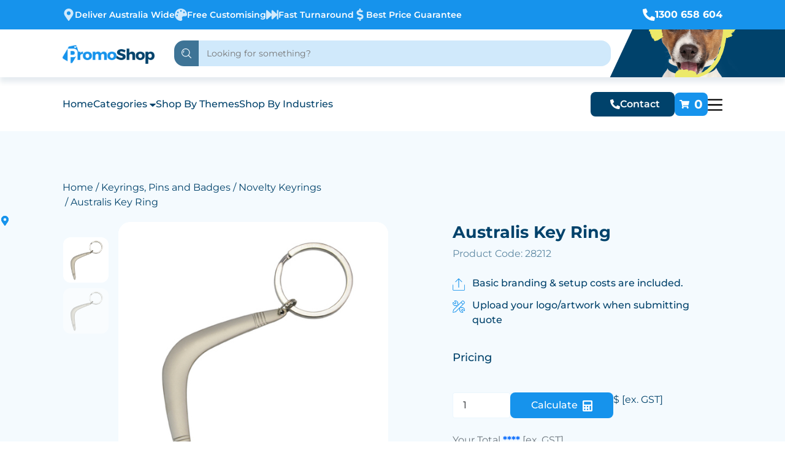

--- FILE ---
content_type: text/html; charset=UTF-8
request_url: https://www.promoshop.com.au/product/australis-key-ring/
body_size: 46662
content:
<!DOCTYPE html>
<html lang="en-US">

<head><meta charset="UTF-8"><script>if(navigator.userAgent.match(/MSIE|Internet Explorer/i)||navigator.userAgent.match(/Trident\/7\..*?rv:11/i)){var href=document.location.href;if(!href.match(/[?&]nowprocket/)){if(href.indexOf("?")==-1){if(href.indexOf("#")==-1){document.location.href=href+"?nowprocket=1"}else{document.location.href=href.replace("#","?nowprocket=1#")}}else{if(href.indexOf("#")==-1){document.location.href=href+"&nowprocket=1"}else{document.location.href=href.replace("#","&nowprocket=1#")}}}}</script><script>class RocketLazyLoadScripts{constructor(){this.v="1.2.4",this.triggerEvents=["keydown","mousedown","mousemove","touchmove","touchstart","touchend","wheel"],this.userEventHandler=this._triggerListener.bind(this),this.touchStartHandler=this._onTouchStart.bind(this),this.touchMoveHandler=this._onTouchMove.bind(this),this.touchEndHandler=this._onTouchEnd.bind(this),this.clickHandler=this._onClick.bind(this),this.interceptedClicks=[],window.addEventListener("pageshow",t=>{this.persisted=t.persisted}),window.addEventListener("DOMContentLoaded",()=>{this._preconnect3rdParties()}),this.delayedScripts={normal:[],async:[],defer:[]},this.trash=[],this.allJQueries=[]}_addUserInteractionListener(t){if(document.hidden){t._triggerListener();return}this.triggerEvents.forEach(e=>window.addEventListener(e,t.userEventHandler,{passive:!0})),window.addEventListener("touchstart",t.touchStartHandler,{passive:!0}),window.addEventListener("mousedown",t.touchStartHandler),document.addEventListener("visibilitychange",t.userEventHandler)}_removeUserInteractionListener(){this.triggerEvents.forEach(t=>window.removeEventListener(t,this.userEventHandler,{passive:!0})),document.removeEventListener("visibilitychange",this.userEventHandler)}_onTouchStart(t){"HTML"!==t.target.tagName&&(window.addEventListener("touchend",this.touchEndHandler),window.addEventListener("mouseup",this.touchEndHandler),window.addEventListener("touchmove",this.touchMoveHandler,{passive:!0}),window.addEventListener("mousemove",this.touchMoveHandler),t.target.addEventListener("click",this.clickHandler),this._renameDOMAttribute(t.target,"onclick","rocket-onclick"),this._pendingClickStarted())}_onTouchMove(t){window.removeEventListener("touchend",this.touchEndHandler),window.removeEventListener("mouseup",this.touchEndHandler),window.removeEventListener("touchmove",this.touchMoveHandler,{passive:!0}),window.removeEventListener("mousemove",this.touchMoveHandler),t.target.removeEventListener("click",this.clickHandler),this._renameDOMAttribute(t.target,"rocket-onclick","onclick"),this._pendingClickFinished()}_onTouchEnd(){window.removeEventListener("touchend",this.touchEndHandler),window.removeEventListener("mouseup",this.touchEndHandler),window.removeEventListener("touchmove",this.touchMoveHandler,{passive:!0}),window.removeEventListener("mousemove",this.touchMoveHandler)}_onClick(t){t.target.removeEventListener("click",this.clickHandler),this._renameDOMAttribute(t.target,"rocket-onclick","onclick"),this.interceptedClicks.push(t),t.preventDefault(),t.stopPropagation(),t.stopImmediatePropagation(),this._pendingClickFinished()}_replayClicks(){window.removeEventListener("touchstart",this.touchStartHandler,{passive:!0}),window.removeEventListener("mousedown",this.touchStartHandler),this.interceptedClicks.forEach(t=>{t.target.dispatchEvent(new MouseEvent("click",{view:t.view,bubbles:!0,cancelable:!0}))})}_waitForPendingClicks(){return new Promise(t=>{this._isClickPending?this._pendingClickFinished=t:t()})}_pendingClickStarted(){this._isClickPending=!0}_pendingClickFinished(){this._isClickPending=!1}_renameDOMAttribute(t,e,r){t.hasAttribute&&t.hasAttribute(e)&&(event.target.setAttribute(r,event.target.getAttribute(e)),event.target.removeAttribute(e))}_triggerListener(){this._removeUserInteractionListener(this),"loading"===document.readyState?document.addEventListener("DOMContentLoaded",this._loadEverythingNow.bind(this)):this._loadEverythingNow()}_preconnect3rdParties(){let t=[];document.querySelectorAll("script[type=rocketlazyloadscript][data-rocket-src]").forEach(e=>{let r=e.getAttribute("data-rocket-src");if(r&&0!==r.indexOf("data:")){0===r.indexOf("//")&&(r=location.protocol+r);try{let i=new URL(r).origin;i!==location.origin&&t.push({src:i,crossOrigin:e.crossOrigin||"module"===e.getAttribute("data-rocket-type")})}catch(n){}}}),t=[...new Map(t.map(t=>[JSON.stringify(t),t])).values()],this._batchInjectResourceHints(t,"preconnect")}async _loadEverythingNow(){this.lastBreath=Date.now(),this._delayEventListeners(),this._delayJQueryReady(this),this._handleDocumentWrite(),this._registerAllDelayedScripts(),this._preloadAllScripts(),await this._loadScriptsFromList(this.delayedScripts.normal),await this._loadScriptsFromList(this.delayedScripts.defer),await this._loadScriptsFromList(this.delayedScripts.async);try{await this._triggerDOMContentLoaded(),await this._pendingWebpackRequests(this),await this._triggerWindowLoad()}catch(t){console.error(t)}window.dispatchEvent(new Event("rocket-allScriptsLoaded")),this._waitForPendingClicks().then(()=>{this._replayClicks()}),this._emptyTrash()}_registerAllDelayedScripts(){document.querySelectorAll("script[type=rocketlazyloadscript]").forEach(t=>{t.hasAttribute("data-rocket-src")?t.hasAttribute("async")&&!1!==t.async?this.delayedScripts.async.push(t):t.hasAttribute("defer")&&!1!==t.defer||"module"===t.getAttribute("data-rocket-type")?this.delayedScripts.defer.push(t):this.delayedScripts.normal.push(t):this.delayedScripts.normal.push(t)})}async _transformScript(t){if(await this._littleBreath(),!0===t.noModule&&"noModule"in HTMLScriptElement.prototype){t.setAttribute("data-rocket-status","skipped");return}return new Promise(navigator.userAgent.indexOf("Firefox/")>0||""===navigator.vendor?e=>{let r=document.createElement("script");[...t.attributes].forEach(t=>{let e=t.nodeName;"type"!==e&&("data-rocket-type"===e&&(e="type"),"data-rocket-src"===e&&(e="src"),r.setAttribute(e,t.nodeValue))}),t.text&&(r.text=t.text),r.hasAttribute("src")?(r.addEventListener("load",e),r.addEventListener("error",e)):(r.text=t.text,e());try{t.parentNode.replaceChild(r,t)}catch(i){e()}}:e=>{function r(){t.setAttribute("data-rocket-status","failed"),e()}try{let i=t.getAttribute("data-rocket-type"),n=t.getAttribute("data-rocket-src");i?(t.type=i,t.removeAttribute("data-rocket-type")):t.removeAttribute("type"),t.addEventListener("load",function r(){t.setAttribute("data-rocket-status","executed"),e()}),t.addEventListener("error",r),n?(t.removeAttribute("data-rocket-src"),t.src=n):t.src="data:text/javascript;base64,"+window.btoa(unescape(encodeURIComponent(t.text)))}catch(s){r()}})}async _loadScriptsFromList(t){let e=t.shift();return e&&e.isConnected?(await this._transformScript(e),this._loadScriptsFromList(t)):Promise.resolve()}_preloadAllScripts(){this._batchInjectResourceHints([...this.delayedScripts.normal,...this.delayedScripts.defer,...this.delayedScripts.async],"preload")}_batchInjectResourceHints(t,e){var r=document.createDocumentFragment();t.forEach(t=>{let i=t.getAttribute&&t.getAttribute("data-rocket-src")||t.src;if(i){let n=document.createElement("link");n.href=i,n.rel=e,"preconnect"!==e&&(n.as="script"),t.getAttribute&&"module"===t.getAttribute("data-rocket-type")&&(n.crossOrigin=!0),t.crossOrigin&&(n.crossOrigin=t.crossOrigin),t.integrity&&(n.integrity=t.integrity),r.appendChild(n),this.trash.push(n)}}),document.head.appendChild(r)}_delayEventListeners(){let t={};function e(e,r){!function e(r){!t[r]&&(t[r]={originalFunctions:{add:r.addEventListener,remove:r.removeEventListener},eventsToRewrite:[]},r.addEventListener=function(){arguments[0]=i(arguments[0]),t[r].originalFunctions.add.apply(r,arguments)},r.removeEventListener=function(){arguments[0]=i(arguments[0]),t[r].originalFunctions.remove.apply(r,arguments)});function i(e){return t[r].eventsToRewrite.indexOf(e)>=0?"rocket-"+e:e}}(e),t[e].eventsToRewrite.push(r)}function r(t,e){let r=t[e];Object.defineProperty(t,e,{get:()=>r||function(){},set(i){t["rocket"+e]=r=i}})}e(document,"DOMContentLoaded"),e(window,"DOMContentLoaded"),e(window,"load"),e(window,"pageshow"),e(document,"readystatechange"),r(document,"onreadystatechange"),r(window,"onload"),r(window,"onpageshow")}_delayJQueryReady(t){let e;function r(t){return t.split(" ").map(t=>"load"===t||0===t.indexOf("load.")?"rocket-jquery-load":t).join(" ")}function i(i){if(i&&i.fn&&!t.allJQueries.includes(i)){i.fn.ready=i.fn.init.prototype.ready=function(e){return t.domReadyFired?e.bind(document)(i):document.addEventListener("rocket-DOMContentLoaded",()=>e.bind(document)(i)),i([])};let n=i.fn.on;i.fn.on=i.fn.init.prototype.on=function(){return this[0]===window&&("string"==typeof arguments[0]||arguments[0]instanceof String?arguments[0]=r(arguments[0]):"object"==typeof arguments[0]&&Object.keys(arguments[0]).forEach(t=>{let e=arguments[0][t];delete arguments[0][t],arguments[0][r(t)]=e})),n.apply(this,arguments),this},t.allJQueries.push(i)}e=i}i(window.jQuery),Object.defineProperty(window,"jQuery",{get:()=>e,set(t){i(t)}})}async _pendingWebpackRequests(t){let e=document.querySelector("script[data-webpack]");async function r(){return new Promise(t=>{e.addEventListener("load",t),e.addEventListener("error",t)})}e&&(await r(),await t._requestAnimFrame(),await t._pendingWebpackRequests(t))}async _triggerDOMContentLoaded(){this.domReadyFired=!0,await this._littleBreath(),document.dispatchEvent(new Event("rocket-DOMContentLoaded")),await this._littleBreath(),window.dispatchEvent(new Event("rocket-DOMContentLoaded")),await this._littleBreath(),document.dispatchEvent(new Event("rocket-readystatechange")),await this._littleBreath(),document.rocketonreadystatechange&&document.rocketonreadystatechange()}async _triggerWindowLoad(){await this._littleBreath(),window.dispatchEvent(new Event("rocket-load")),await this._littleBreath(),window.rocketonload&&window.rocketonload(),await this._littleBreath(),this.allJQueries.forEach(t=>t(window).trigger("rocket-jquery-load")),await this._littleBreath();let t=new Event("rocket-pageshow");t.persisted=this.persisted,window.dispatchEvent(t),await this._littleBreath(),window.rocketonpageshow&&window.rocketonpageshow({persisted:this.persisted})}_handleDocumentWrite(){let t=new Map;document.write=document.writeln=function(e){let r=document.currentScript;r||console.error("WPRocket unable to document.write this: "+e);let i=document.createRange(),n=r.parentElement,s=t.get(r);void 0===s&&(s=r.nextSibling,t.set(r,s));let a=document.createDocumentFragment();i.setStart(a,0),a.appendChild(i.createContextualFragment(e)),n.insertBefore(a,s)}}async _littleBreath(){Date.now()-this.lastBreath>45&&(await this._requestAnimFrame(),this.lastBreath=Date.now())}async _requestAnimFrame(){return document.hidden?new Promise(t=>setTimeout(t)):new Promise(t=>requestAnimationFrame(t))}_emptyTrash(){this.trash.forEach(t=>t.remove())}static run(){let t=new RocketLazyLoadScripts;t._addUserInteractionListener(t)}}RocketLazyLoadScripts.run();</script>
    
    <meta name="viewport" content="width=device-width, initial-scale=1.0">
    
    
    <style type="text/css">@font-face {font-family:Montserrat;font-style:normal;font-weight:100 900;src:url(/cf-fonts/v/montserrat/5.0.16/latin-ext/wght/normal.woff2);unicode-range:U+0100-02AF,U+0304,U+0308,U+0329,U+1E00-1E9F,U+1EF2-1EFF,U+2020,U+20A0-20AB,U+20AD-20CF,U+2113,U+2C60-2C7F,U+A720-A7FF;font-display:swap;}@font-face {font-family:Montserrat;font-style:normal;font-weight:100 900;src:url(/cf-fonts/v/montserrat/5.0.16/cyrillic-ext/wght/normal.woff2);unicode-range:U+0460-052F,U+1C80-1C88,U+20B4,U+2DE0-2DFF,U+A640-A69F,U+FE2E-FE2F;font-display:swap;}@font-face {font-family:Montserrat;font-style:normal;font-weight:100 900;src:url(/cf-fonts/v/montserrat/5.0.16/cyrillic/wght/normal.woff2);unicode-range:U+0301,U+0400-045F,U+0490-0491,U+04B0-04B1,U+2116;font-display:swap;}@font-face {font-family:Montserrat;font-style:normal;font-weight:100 900;src:url(/cf-fonts/v/montserrat/5.0.16/latin/wght/normal.woff2);unicode-range:U+0000-00FF,U+0131,U+0152-0153,U+02BB-02BC,U+02C6,U+02DA,U+02DC,U+0304,U+0308,U+0329,U+2000-206F,U+2074,U+20AC,U+2122,U+2191,U+2193,U+2212,U+2215,U+FEFF,U+FFFD;font-display:swap;}@font-face {font-family:Montserrat;font-style:normal;font-weight:100 900;src:url(/cf-fonts/v/montserrat/5.0.16/vietnamese/wght/normal.woff2);unicode-range:U+0102-0103,U+0110-0111,U+0128-0129,U+0168-0169,U+01A0-01A1,U+01AF-01B0,U+0300-0301,U+0303-0304,U+0308-0309,U+0323,U+0329,U+1EA0-1EF9,U+20AB;font-display:swap;}@font-face {font-family:Montserrat;font-style:italic;font-weight:100 900;src:url(/cf-fonts/v/montserrat/5.0.16/latin/wght/italic.woff2);unicode-range:U+0000-00FF,U+0131,U+0152-0153,U+02BB-02BC,U+02C6,U+02DA,U+02DC,U+0304,U+0308,U+0329,U+2000-206F,U+2074,U+20AC,U+2122,U+2191,U+2193,U+2212,U+2215,U+FEFF,U+FFFD;font-display:swap;}@font-face {font-family:Montserrat;font-style:italic;font-weight:100 900;src:url(/cf-fonts/v/montserrat/5.0.16/cyrillic/wght/italic.woff2);unicode-range:U+0301,U+0400-045F,U+0490-0491,U+04B0-04B1,U+2116;font-display:swap;}@font-face {font-family:Montserrat;font-style:italic;font-weight:100 900;src:url(/cf-fonts/v/montserrat/5.0.16/latin-ext/wght/italic.woff2);unicode-range:U+0100-02AF,U+0304,U+0308,U+0329,U+1E00-1E9F,U+1EF2-1EFF,U+2020,U+20A0-20AB,U+20AD-20CF,U+2113,U+2C60-2C7F,U+A720-A7FF;font-display:swap;}@font-face {font-family:Montserrat;font-style:italic;font-weight:100 900;src:url(/cf-fonts/v/montserrat/5.0.16/cyrillic-ext/wght/italic.woff2);unicode-range:U+0460-052F,U+1C80-1C88,U+20B4,U+2DE0-2DFF,U+A640-A69F,U+FE2E-FE2F;font-display:swap;}@font-face {font-family:Montserrat;font-style:italic;font-weight:100 900;src:url(/cf-fonts/v/montserrat/5.0.16/vietnamese/wght/italic.woff2);unicode-range:U+0102-0103,U+0110-0111,U+0128-0129,U+0168-0169,U+01A0-01A1,U+01AF-01B0,U+0300-0301,U+0303-0304,U+0308-0309,U+0323,U+0329,U+1EA0-1EF9,U+20AB;font-display:swap;}@font-face {font-family:Open Sans;font-style:normal;font-weight:300 800;src:url(/cf-fonts/v/open-sans/5.0.20/latin-ext/wght/normal.woff2);unicode-range:U+0100-02AF,U+0304,U+0308,U+0329,U+1E00-1E9F,U+1EF2-1EFF,U+2020,U+20A0-20AB,U+20AD-20CF,U+2113,U+2C60-2C7F,U+A720-A7FF;font-display:swap;}@font-face {font-family:Open Sans;font-style:normal;font-weight:300 800;src:url(/cf-fonts/v/open-sans/5.0.20/cyrillic/wght/normal.woff2);unicode-range:U+0301,U+0400-045F,U+0490-0491,U+04B0-04B1,U+2116;font-display:swap;}@font-face {font-family:Open Sans;font-style:normal;font-weight:300 800;src:url(/cf-fonts/v/open-sans/5.0.20/cyrillic-ext/wght/normal.woff2);unicode-range:U+0460-052F,U+1C80-1C88,U+20B4,U+2DE0-2DFF,U+A640-A69F,U+FE2E-FE2F;font-display:swap;}@font-face {font-family:Open Sans;font-style:normal;font-weight:300 800;src:url(/cf-fonts/v/open-sans/5.0.20/vietnamese/wght/normal.woff2);unicode-range:U+0102-0103,U+0110-0111,U+0128-0129,U+0168-0169,U+01A0-01A1,U+01AF-01B0,U+0300-0301,U+0303-0304,U+0308-0309,U+0323,U+0329,U+1EA0-1EF9,U+20AB;font-display:swap;}@font-face {font-family:Open Sans;font-style:normal;font-weight:300 800;src:url(/cf-fonts/v/open-sans/5.0.20/greek-ext/wght/normal.woff2);unicode-range:U+1F00-1FFF;font-display:swap;}@font-face {font-family:Open Sans;font-style:normal;font-weight:300 800;src:url(/cf-fonts/v/open-sans/5.0.20/hebrew/wght/normal.woff2);unicode-range:U+0590-05FF,U+200C-2010,U+20AA,U+25CC,U+FB1D-FB4F;font-display:swap;}@font-face {font-family:Open Sans;font-style:normal;font-weight:300 800;src:url(/cf-fonts/v/open-sans/5.0.20/latin/wght/normal.woff2);unicode-range:U+0000-00FF,U+0131,U+0152-0153,U+02BB-02BC,U+02C6,U+02DA,U+02DC,U+0304,U+0308,U+0329,U+2000-206F,U+2074,U+20AC,U+2122,U+2191,U+2193,U+2212,U+2215,U+FEFF,U+FFFD;font-display:swap;}@font-face {font-family:Open Sans;font-style:normal;font-weight:300 800;src:url(/cf-fonts/v/open-sans/5.0.20/greek/wght/normal.woff2);unicode-range:U+0370-03FF;font-display:swap;}@font-face {font-family:Open Sans;font-style:italic;font-weight:300 800;src:url(/cf-fonts/v/open-sans/5.0.20/cyrillic/wght/italic.woff2);unicode-range:U+0301,U+0400-045F,U+0490-0491,U+04B0-04B1,U+2116;font-display:swap;}@font-face {font-family:Open Sans;font-style:italic;font-weight:300 800;src:url(/cf-fonts/v/open-sans/5.0.20/greek/wght/italic.woff2);unicode-range:U+0370-03FF;font-display:swap;}@font-face {font-family:Open Sans;font-style:italic;font-weight:300 800;src:url(/cf-fonts/v/open-sans/5.0.20/hebrew/wght/italic.woff2);unicode-range:U+0590-05FF,U+200C-2010,U+20AA,U+25CC,U+FB1D-FB4F;font-display:swap;}@font-face {font-family:Open Sans;font-style:italic;font-weight:300 800;src:url(/cf-fonts/v/open-sans/5.0.20/latin-ext/wght/italic.woff2);unicode-range:U+0100-02AF,U+0304,U+0308,U+0329,U+1E00-1E9F,U+1EF2-1EFF,U+2020,U+20A0-20AB,U+20AD-20CF,U+2113,U+2C60-2C7F,U+A720-A7FF;font-display:swap;}@font-face {font-family:Open Sans;font-style:italic;font-weight:300 800;src:url(/cf-fonts/v/open-sans/5.0.20/cyrillic-ext/wght/italic.woff2);unicode-range:U+0460-052F,U+1C80-1C88,U+20B4,U+2DE0-2DFF,U+A640-A69F,U+FE2E-FE2F;font-display:swap;}@font-face {font-family:Open Sans;font-style:italic;font-weight:300 800;src:url(/cf-fonts/v/open-sans/5.0.20/vietnamese/wght/italic.woff2);unicode-range:U+0102-0103,U+0110-0111,U+0128-0129,U+0168-0169,U+01A0-01A1,U+01AF-01B0,U+0300-0301,U+0303-0304,U+0308-0309,U+0323,U+0329,U+1EA0-1EF9,U+20AB;font-display:swap;}@font-face {font-family:Open Sans;font-style:italic;font-weight:300 800;src:url(/cf-fonts/v/open-sans/5.0.20/greek-ext/wght/italic.woff2);unicode-range:U+1F00-1FFF;font-display:swap;}@font-face {font-family:Open Sans;font-style:italic;font-weight:300 800;src:url(/cf-fonts/v/open-sans/5.0.20/latin/wght/italic.woff2);unicode-range:U+0000-00FF,U+0131,U+0152-0153,U+02BB-02BC,U+02C6,U+02DA,U+02DC,U+0304,U+0308,U+0329,U+2000-206F,U+2074,U+20AC,U+2122,U+2191,U+2193,U+2212,U+2215,U+FEFF,U+FFFD;font-display:swap;}</style>
    <link rel="icon" href="https://www.promoshop.com.au/wp-content/uploads/2025/03/PS-favicon.png" type="image/png">
            <script type="application/ld+json">
            {
                "@context": "http://schema.org",
                "@type": "LocalBusiness",
                "name": "Promoshop",
                "image": "https://www.promoshop.com.au/wp-content/uploads/2024/03/slider1-1.webp",
                "address": {
                    "@type": "PostalAddress",
                    "streetAddress": "Melbourne Office, 11/350 Bridge Street,",
                    "addressLocality": "Port Melbourne",
                    "addressRegion": "VIC",
                    "addressCountry": "AU",
                    "postalCode": "3207"
                },
                "openingHoursSpecification": {
                    "@type": "OpeningHoursSpecification",
                    "dayOfWeek": [
                        "Monday",
                        "Tuesday",
                        "Wednesday",
                        "Thursday",
                        "Friday"
                    ]
                },
                "url": "https://www.promoshop.com.au/",
                "sameAs": [
                    "https://www.facebook.com/PromoShopAU/",
                    "https://www.instagram.com/promoshop_australia",
                    "https://medium.com/@promoshop000",
                    "https://www.linkedin.com/company/promoshop-australia",
                    "https://www.pinterest.com/promoshop_australia"
                ],
                "aggregateRating": {
                    "@type": "AggregateRating",
                    "ratingValue": "5",
                    "ratingCount": "22"
                },
                "review": {
                    "@type": "Review",
                    "author": {
                        "@type": "Person",
                        "name": "Clive McCorkell"
                    },
                    "reviewBody": "PromoShop is the first promotional products website in the world to offer online pricing and branding options and remains arguably the best in Australia."
                }
            }
        </script>
        <script type="application/ld+json">
            {
                "@context": "http://schema.org/",
                "@type": "Product",
                "name": "Promoshop",
                "image": "https://www.promoshop.com.au/wp-content/uploads/2024/03/slider1-1.webp",
                "aggregateRating": {
                    "@type": "AggregateRating",
                    "ratingValue": "5",
                    "ratingCount": "22"
                }
            }
        </script>
        <script type="rocketlazyloadscript" data-rocket-type="text/javascript">
    (function(c,l,a,r,i,t,y){
        c[a]=c[a]||function(){(c[a].q=c[a].q||[]).push(arguments)};
        t=l.createElement(r);t.async=1;t.src="https://www.clarity.ms/tag/"+i;
        y=l.getElementsByTagName(r)[0];y.parentNode.insertBefore(t,y);
    })(window, document, "clarity", "script", "kxx1tp3i84");
</script>

    <meta name='robots' content='index, follow, max-image-preview:large, max-snippet:-1, max-video-preview:-1' />
	<style>img:is([sizes="auto" i], [sizes^="auto," i]) { contain-intrinsic-size: 3000px 1500px }</style>
	
	<!-- This site is optimized with the Yoast SEO plugin v26.6 - https://yoast.com/wordpress/plugins/seo/ -->
	<title>Australis Key Ring - PromoShop</title>
	<meta name="description" content="Australis Key Ring" />
	<link rel="canonical" href="https://www.promoshop.com.au/product/australis-key-ring/" />
	<meta property="og:locale" content="en_US" />
	<meta property="og:type" content="article" />
	<meta property="og:title" content="Australis Key Ring - PromoShop" />
	<meta property="og:description" content="Australis Key Ring" />
	<meta property="og:url" content="https://www.promoshop.com.au/product/australis-key-ring/" />
	<meta property="og:site_name" content="PromoShop" />
	<meta property="article:modified_time" content="2026-01-25T15:25:26+00:00" />
	<meta property="og:image" content="https://www.promoshop.com.au/wp-content/uploads/2023/03/28212_17254.jpg" />
	<meta property="og:image:width" content="500" />
	<meta property="og:image:height" content="500" />
	<meta property="og:image:type" content="image/jpeg" />
	<meta name="twitter:card" content="summary_large_image" />
	<!-- / Yoast SEO plugin. -->


<link rel="alternate" type="application/rss+xml" title="PromoShop &raquo; Australis Key Ring Comments Feed" href="https://www.promoshop.com.au/product/australis-key-ring/feed/" />
<script type="rocketlazyloadscript" data-rocket-type="text/javascript">
/* <![CDATA[ */
window._wpemojiSettings = {"baseUrl":"https:\/\/s.w.org\/images\/core\/emoji\/16.0.1\/72x72\/","ext":".png","svgUrl":"https:\/\/s.w.org\/images\/core\/emoji\/16.0.1\/svg\/","svgExt":".svg","source":{"concatemoji":"https:\/\/www.promoshop.com.au\/wp-includes\/js\/wp-emoji-release.min.js?ver=6.8.3"}};
/*! This file is auto-generated */
!function(s,n){var o,i,e;function c(e){try{var t={supportTests:e,timestamp:(new Date).valueOf()};sessionStorage.setItem(o,JSON.stringify(t))}catch(e){}}function p(e,t,n){e.clearRect(0,0,e.canvas.width,e.canvas.height),e.fillText(t,0,0);var t=new Uint32Array(e.getImageData(0,0,e.canvas.width,e.canvas.height).data),a=(e.clearRect(0,0,e.canvas.width,e.canvas.height),e.fillText(n,0,0),new Uint32Array(e.getImageData(0,0,e.canvas.width,e.canvas.height).data));return t.every(function(e,t){return e===a[t]})}function u(e,t){e.clearRect(0,0,e.canvas.width,e.canvas.height),e.fillText(t,0,0);for(var n=e.getImageData(16,16,1,1),a=0;a<n.data.length;a++)if(0!==n.data[a])return!1;return!0}function f(e,t,n,a){switch(t){case"flag":return n(e,"\ud83c\udff3\ufe0f\u200d\u26a7\ufe0f","\ud83c\udff3\ufe0f\u200b\u26a7\ufe0f")?!1:!n(e,"\ud83c\udde8\ud83c\uddf6","\ud83c\udde8\u200b\ud83c\uddf6")&&!n(e,"\ud83c\udff4\udb40\udc67\udb40\udc62\udb40\udc65\udb40\udc6e\udb40\udc67\udb40\udc7f","\ud83c\udff4\u200b\udb40\udc67\u200b\udb40\udc62\u200b\udb40\udc65\u200b\udb40\udc6e\u200b\udb40\udc67\u200b\udb40\udc7f");case"emoji":return!a(e,"\ud83e\udedf")}return!1}function g(e,t,n,a){var r="undefined"!=typeof WorkerGlobalScope&&self instanceof WorkerGlobalScope?new OffscreenCanvas(300,150):s.createElement("canvas"),o=r.getContext("2d",{willReadFrequently:!0}),i=(o.textBaseline="top",o.font="600 32px Arial",{});return e.forEach(function(e){i[e]=t(o,e,n,a)}),i}function t(e){var t=s.createElement("script");t.src=e,t.defer=!0,s.head.appendChild(t)}"undefined"!=typeof Promise&&(o="wpEmojiSettingsSupports",i=["flag","emoji"],n.supports={everything:!0,everythingExceptFlag:!0},e=new Promise(function(e){s.addEventListener("DOMContentLoaded",e,{once:!0})}),new Promise(function(t){var n=function(){try{var e=JSON.parse(sessionStorage.getItem(o));if("object"==typeof e&&"number"==typeof e.timestamp&&(new Date).valueOf()<e.timestamp+604800&&"object"==typeof e.supportTests)return e.supportTests}catch(e){}return null}();if(!n){if("undefined"!=typeof Worker&&"undefined"!=typeof OffscreenCanvas&&"undefined"!=typeof URL&&URL.createObjectURL&&"undefined"!=typeof Blob)try{var e="postMessage("+g.toString()+"("+[JSON.stringify(i),f.toString(),p.toString(),u.toString()].join(",")+"));",a=new Blob([e],{type:"text/javascript"}),r=new Worker(URL.createObjectURL(a),{name:"wpTestEmojiSupports"});return void(r.onmessage=function(e){c(n=e.data),r.terminate(),t(n)})}catch(e){}c(n=g(i,f,p,u))}t(n)}).then(function(e){for(var t in e)n.supports[t]=e[t],n.supports.everything=n.supports.everything&&n.supports[t],"flag"!==t&&(n.supports.everythingExceptFlag=n.supports.everythingExceptFlag&&n.supports[t]);n.supports.everythingExceptFlag=n.supports.everythingExceptFlag&&!n.supports.flag,n.DOMReady=!1,n.readyCallback=function(){n.DOMReady=!0}}).then(function(){return e}).then(function(){var e;n.supports.everything||(n.readyCallback(),(e=n.source||{}).concatemoji?t(e.concatemoji):e.wpemoji&&e.twemoji&&(t(e.twemoji),t(e.wpemoji)))}))}((window,document),window._wpemojiSettings);
/* ]]> */
</script>
<link rel='stylesheet' id='berocket_mm_quantity_style-css' href='https://www.promoshop.com.au/wp-content/plugins/minmax-quantity-for-woocommerce/css/shop.css?ver=1.3.8.3' type='text/css' media='all' />
<style id='wp-emoji-styles-inline-css' type='text/css'>

	img.wp-smiley, img.emoji {
		display: inline !important;
		border: none !important;
		box-shadow: none !important;
		height: 1em !important;
		width: 1em !important;
		margin: 0 0.07em !important;
		vertical-align: -0.1em !important;
		background: none !important;
		padding: 0 !important;
	}
</style>
<link rel='stylesheet' id='wp-block-library-css' href='https://www.promoshop.com.au/wp-includes/css/dist/block-library/style.min.css?ver=6.8.3' type='text/css' media='all' />
<style id='global-styles-inline-css' type='text/css'>
:root{--wp--preset--aspect-ratio--square: 1;--wp--preset--aspect-ratio--4-3: 4/3;--wp--preset--aspect-ratio--3-4: 3/4;--wp--preset--aspect-ratio--3-2: 3/2;--wp--preset--aspect-ratio--2-3: 2/3;--wp--preset--aspect-ratio--16-9: 16/9;--wp--preset--aspect-ratio--9-16: 9/16;--wp--preset--color--black: #000000;--wp--preset--color--cyan-bluish-gray: #abb8c3;--wp--preset--color--white: #ffffff;--wp--preset--color--pale-pink: #f78da7;--wp--preset--color--vivid-red: #cf2e2e;--wp--preset--color--luminous-vivid-orange: #ff6900;--wp--preset--color--luminous-vivid-amber: #fcb900;--wp--preset--color--light-green-cyan: #7bdcb5;--wp--preset--color--vivid-green-cyan: #00d084;--wp--preset--color--pale-cyan-blue: #8ed1fc;--wp--preset--color--vivid-cyan-blue: #0693e3;--wp--preset--color--vivid-purple: #9b51e0;--wp--preset--gradient--vivid-cyan-blue-to-vivid-purple: linear-gradient(135deg,rgba(6,147,227,1) 0%,rgb(155,81,224) 100%);--wp--preset--gradient--light-green-cyan-to-vivid-green-cyan: linear-gradient(135deg,rgb(122,220,180) 0%,rgb(0,208,130) 100%);--wp--preset--gradient--luminous-vivid-amber-to-luminous-vivid-orange: linear-gradient(135deg,rgba(252,185,0,1) 0%,rgba(255,105,0,1) 100%);--wp--preset--gradient--luminous-vivid-orange-to-vivid-red: linear-gradient(135deg,rgba(255,105,0,1) 0%,rgb(207,46,46) 100%);--wp--preset--gradient--very-light-gray-to-cyan-bluish-gray: linear-gradient(135deg,rgb(238,238,238) 0%,rgb(169,184,195) 100%);--wp--preset--gradient--cool-to-warm-spectrum: linear-gradient(135deg,rgb(74,234,220) 0%,rgb(151,120,209) 20%,rgb(207,42,186) 40%,rgb(238,44,130) 60%,rgb(251,105,98) 80%,rgb(254,248,76) 100%);--wp--preset--gradient--blush-light-purple: linear-gradient(135deg,rgb(255,206,236) 0%,rgb(152,150,240) 100%);--wp--preset--gradient--blush-bordeaux: linear-gradient(135deg,rgb(254,205,165) 0%,rgb(254,45,45) 50%,rgb(107,0,62) 100%);--wp--preset--gradient--luminous-dusk: linear-gradient(135deg,rgb(255,203,112) 0%,rgb(199,81,192) 50%,rgb(65,88,208) 100%);--wp--preset--gradient--pale-ocean: linear-gradient(135deg,rgb(255,245,203) 0%,rgb(182,227,212) 50%,rgb(51,167,181) 100%);--wp--preset--gradient--electric-grass: linear-gradient(135deg,rgb(202,248,128) 0%,rgb(113,206,126) 100%);--wp--preset--gradient--midnight: linear-gradient(135deg,rgb(2,3,129) 0%,rgb(40,116,252) 100%);--wp--preset--font-size--small: 13px;--wp--preset--font-size--medium: 20px;--wp--preset--font-size--large: 36px;--wp--preset--font-size--x-large: 42px;--wp--preset--spacing--20: 0.44rem;--wp--preset--spacing--30: 0.67rem;--wp--preset--spacing--40: 1rem;--wp--preset--spacing--50: 1.5rem;--wp--preset--spacing--60: 2.25rem;--wp--preset--spacing--70: 3.38rem;--wp--preset--spacing--80: 5.06rem;--wp--preset--shadow--natural: 6px 6px 9px rgba(0, 0, 0, 0.2);--wp--preset--shadow--deep: 12px 12px 50px rgba(0, 0, 0, 0.4);--wp--preset--shadow--sharp: 6px 6px 0px rgba(0, 0, 0, 0.2);--wp--preset--shadow--outlined: 6px 6px 0px -3px rgba(255, 255, 255, 1), 6px 6px rgba(0, 0, 0, 1);--wp--preset--shadow--crisp: 6px 6px 0px rgba(0, 0, 0, 1);}:where(body) { margin: 0; }.wp-site-blocks > .alignleft { float: left; margin-right: 2em; }.wp-site-blocks > .alignright { float: right; margin-left: 2em; }.wp-site-blocks > .aligncenter { justify-content: center; margin-left: auto; margin-right: auto; }:where(.is-layout-flex){gap: 0.5em;}:where(.is-layout-grid){gap: 0.5em;}.is-layout-flow > .alignleft{float: left;margin-inline-start: 0;margin-inline-end: 2em;}.is-layout-flow > .alignright{float: right;margin-inline-start: 2em;margin-inline-end: 0;}.is-layout-flow > .aligncenter{margin-left: auto !important;margin-right: auto !important;}.is-layout-constrained > .alignleft{float: left;margin-inline-start: 0;margin-inline-end: 2em;}.is-layout-constrained > .alignright{float: right;margin-inline-start: 2em;margin-inline-end: 0;}.is-layout-constrained > .aligncenter{margin-left: auto !important;margin-right: auto !important;}.is-layout-constrained > :where(:not(.alignleft):not(.alignright):not(.alignfull)){margin-left: auto !important;margin-right: auto !important;}body .is-layout-flex{display: flex;}.is-layout-flex{flex-wrap: wrap;align-items: center;}.is-layout-flex > :is(*, div){margin: 0;}body .is-layout-grid{display: grid;}.is-layout-grid > :is(*, div){margin: 0;}body{padding-top: 0px;padding-right: 0px;padding-bottom: 0px;padding-left: 0px;}a:where(:not(.wp-element-button)){text-decoration: underline;}:root :where(.wp-element-button, .wp-block-button__link){background-color: #32373c;border-width: 0;color: #fff;font-family: inherit;font-size: inherit;line-height: inherit;padding: calc(0.667em + 2px) calc(1.333em + 2px);text-decoration: none;}.has-black-color{color: var(--wp--preset--color--black) !important;}.has-cyan-bluish-gray-color{color: var(--wp--preset--color--cyan-bluish-gray) !important;}.has-white-color{color: var(--wp--preset--color--white) !important;}.has-pale-pink-color{color: var(--wp--preset--color--pale-pink) !important;}.has-vivid-red-color{color: var(--wp--preset--color--vivid-red) !important;}.has-luminous-vivid-orange-color{color: var(--wp--preset--color--luminous-vivid-orange) !important;}.has-luminous-vivid-amber-color{color: var(--wp--preset--color--luminous-vivid-amber) !important;}.has-light-green-cyan-color{color: var(--wp--preset--color--light-green-cyan) !important;}.has-vivid-green-cyan-color{color: var(--wp--preset--color--vivid-green-cyan) !important;}.has-pale-cyan-blue-color{color: var(--wp--preset--color--pale-cyan-blue) !important;}.has-vivid-cyan-blue-color{color: var(--wp--preset--color--vivid-cyan-blue) !important;}.has-vivid-purple-color{color: var(--wp--preset--color--vivid-purple) !important;}.has-black-background-color{background-color: var(--wp--preset--color--black) !important;}.has-cyan-bluish-gray-background-color{background-color: var(--wp--preset--color--cyan-bluish-gray) !important;}.has-white-background-color{background-color: var(--wp--preset--color--white) !important;}.has-pale-pink-background-color{background-color: var(--wp--preset--color--pale-pink) !important;}.has-vivid-red-background-color{background-color: var(--wp--preset--color--vivid-red) !important;}.has-luminous-vivid-orange-background-color{background-color: var(--wp--preset--color--luminous-vivid-orange) !important;}.has-luminous-vivid-amber-background-color{background-color: var(--wp--preset--color--luminous-vivid-amber) !important;}.has-light-green-cyan-background-color{background-color: var(--wp--preset--color--light-green-cyan) !important;}.has-vivid-green-cyan-background-color{background-color: var(--wp--preset--color--vivid-green-cyan) !important;}.has-pale-cyan-blue-background-color{background-color: var(--wp--preset--color--pale-cyan-blue) !important;}.has-vivid-cyan-blue-background-color{background-color: var(--wp--preset--color--vivid-cyan-blue) !important;}.has-vivid-purple-background-color{background-color: var(--wp--preset--color--vivid-purple) !important;}.has-black-border-color{border-color: var(--wp--preset--color--black) !important;}.has-cyan-bluish-gray-border-color{border-color: var(--wp--preset--color--cyan-bluish-gray) !important;}.has-white-border-color{border-color: var(--wp--preset--color--white) !important;}.has-pale-pink-border-color{border-color: var(--wp--preset--color--pale-pink) !important;}.has-vivid-red-border-color{border-color: var(--wp--preset--color--vivid-red) !important;}.has-luminous-vivid-orange-border-color{border-color: var(--wp--preset--color--luminous-vivid-orange) !important;}.has-luminous-vivid-amber-border-color{border-color: var(--wp--preset--color--luminous-vivid-amber) !important;}.has-light-green-cyan-border-color{border-color: var(--wp--preset--color--light-green-cyan) !important;}.has-vivid-green-cyan-border-color{border-color: var(--wp--preset--color--vivid-green-cyan) !important;}.has-pale-cyan-blue-border-color{border-color: var(--wp--preset--color--pale-cyan-blue) !important;}.has-vivid-cyan-blue-border-color{border-color: var(--wp--preset--color--vivid-cyan-blue) !important;}.has-vivid-purple-border-color{border-color: var(--wp--preset--color--vivid-purple) !important;}.has-vivid-cyan-blue-to-vivid-purple-gradient-background{background: var(--wp--preset--gradient--vivid-cyan-blue-to-vivid-purple) !important;}.has-light-green-cyan-to-vivid-green-cyan-gradient-background{background: var(--wp--preset--gradient--light-green-cyan-to-vivid-green-cyan) !important;}.has-luminous-vivid-amber-to-luminous-vivid-orange-gradient-background{background: var(--wp--preset--gradient--luminous-vivid-amber-to-luminous-vivid-orange) !important;}.has-luminous-vivid-orange-to-vivid-red-gradient-background{background: var(--wp--preset--gradient--luminous-vivid-orange-to-vivid-red) !important;}.has-very-light-gray-to-cyan-bluish-gray-gradient-background{background: var(--wp--preset--gradient--very-light-gray-to-cyan-bluish-gray) !important;}.has-cool-to-warm-spectrum-gradient-background{background: var(--wp--preset--gradient--cool-to-warm-spectrum) !important;}.has-blush-light-purple-gradient-background{background: var(--wp--preset--gradient--blush-light-purple) !important;}.has-blush-bordeaux-gradient-background{background: var(--wp--preset--gradient--blush-bordeaux) !important;}.has-luminous-dusk-gradient-background{background: var(--wp--preset--gradient--luminous-dusk) !important;}.has-pale-ocean-gradient-background{background: var(--wp--preset--gradient--pale-ocean) !important;}.has-electric-grass-gradient-background{background: var(--wp--preset--gradient--electric-grass) !important;}.has-midnight-gradient-background{background: var(--wp--preset--gradient--midnight) !important;}.has-small-font-size{font-size: var(--wp--preset--font-size--small) !important;}.has-medium-font-size{font-size: var(--wp--preset--font-size--medium) !important;}.has-large-font-size{font-size: var(--wp--preset--font-size--large) !important;}.has-x-large-font-size{font-size: var(--wp--preset--font-size--x-large) !important;}
:where(.wp-block-post-template.is-layout-flex){gap: 1.25em;}:where(.wp-block-post-template.is-layout-grid){gap: 1.25em;}
:where(.wp-block-columns.is-layout-flex){gap: 2em;}:where(.wp-block-columns.is-layout-grid){gap: 2em;}
:root :where(.wp-block-pullquote){font-size: 1.5em;line-height: 1.6;}
</style>
<link rel='stylesheet' id='woocommerce-layout-css' href='https://www.promoshop.com.au/wp-content/plugins/woocommerce/assets/css/woocommerce-layout.css?ver=10.2.3' type='text/css' media='all' />
<link rel='stylesheet' id='woocommerce-smallscreen-css' href='https://www.promoshop.com.au/wp-content/plugins/woocommerce/assets/css/woocommerce-smallscreen.css?ver=10.2.3' type='text/css' media='only screen and (max-width: 768px)' />
<link rel='stylesheet' id='woocommerce-general-css' href='https://www.promoshop.com.au/wp-content/plugins/woocommerce/assets/css/woocommerce.css?ver=10.2.3' type='text/css' media='all' />
<style id='woocommerce-inline-inline-css' type='text/css'>
.woocommerce form .form-row .required { visibility: visible; }
</style>
<link rel='stylesheet' id='brands-styles-css' href='https://www.promoshop.com.au/wp-content/plugins/woocommerce/assets/css/brands.css?ver=10.2.3' type='text/css' media='all' />
<link rel='stylesheet' id='bootstrap-css' href='https://cdn.jsdelivr.net/npm/bootstrap@5.3.0/dist/css/bootstrap.min.css?ver=5.3.0' type='text/css' media='all' />
<link rel='stylesheet' id='slick-css' href='https://cdnjs.cloudflare.com/ajax/libs/slick-carousel/1.9.0/slick.min.css?ver=1.9.0' type='text/css' media='all' />
<link rel='stylesheet' id='UI-Slider-css' href='https://code.jquery.com/ui/1.13.2/themes/base/jquery-ui.css?ver=1.13.2' type='text/css' media='all' />
<link rel='stylesheet' id='style-css' href='https://www.promoshop.com.au/wp-content/themes/promoShopTheme/resources/design/assets/css/styles.css?ver=1.2.8' type='text/css' media='all' />
<link rel='stylesheet' id='style-v2-css' href='https://www.promoshop.com.au/wp-content/themes/promoShopTheme/resources/design/assets/css/styles-v2.css?ver=1.2.8' type='text/css' media='all' />
<link rel='stylesheet' id='critical-css' href='https://www.promoshop.com.au/wp-content/themes/promoShopTheme/resources/design/assets/css/critical.css?ver=1.2.82' type='text/css' media='all' />
<link rel='stylesheet' id='sage/main.css-css' href='https://www.promoshop.com.au/wp-content/themes/promoShopTheme/dist/styles/main.css' type='text/css' media='all' />
<script type="text/javascript" src="https://www.promoshop.com.au/wp-includes/js/jquery/jquery.min.js?ver=3.7.1" id="jquery-core-js" defer></script>
<script type="text/javascript" src="https://www.promoshop.com.au/wp-includes/js/jquery/jquery-migrate.min.js?ver=3.4.1" id="jquery-migrate-js" defer></script>
<script type="rocketlazyloadscript" data-rocket-type="text/javascript" data-rocket-src="https://www.promoshop.com.au/wp-content/plugins/minmax-quantity-for-woocommerce/js/frontend.js?ver=6.8.3" id="berocket-front-cart-js-js" defer></script>
<script type="rocketlazyloadscript" data-rocket-type="text/javascript" data-rocket-src="https://www.promoshop.com.au/wp-content/plugins/woocommerce/assets/js/jquery-blockui/jquery.blockUI.min.js?ver=2.7.0-wc.10.2.3" id="jquery-blockui-js" defer="defer" data-wp-strategy="defer"></script>
<script type="text/javascript" id="wc-add-to-cart-js-extra">
/* <![CDATA[ */
var wc_add_to_cart_params = {"ajax_url":"\/wp-admin\/admin-ajax.php","wc_ajax_url":"\/?wc-ajax=%%endpoint%%","i18n_view_cart":"View cart","cart_url":"https:\/\/www.promoshop.com.au\/cart\/","is_cart":"","cart_redirect_after_add":"no"};
/* ]]> */
</script>
<script type="rocketlazyloadscript" data-rocket-type="text/javascript" data-rocket-src="https://www.promoshop.com.au/wp-content/plugins/woocommerce/assets/js/frontend/add-to-cart.min.js?ver=10.2.3" id="wc-add-to-cart-js" defer="defer" data-wp-strategy="defer"></script>
<script type="text/javascript" id="wc-single-product-js-extra">
/* <![CDATA[ */
var wc_single_product_params = {"i18n_required_rating_text":"Please select a rating","i18n_rating_options":["1 of 5 stars","2 of 5 stars","3 of 5 stars","4 of 5 stars","5 of 5 stars"],"i18n_product_gallery_trigger_text":"View full-screen image gallery","review_rating_required":"yes","flexslider":{"rtl":false,"animation":"slide","smoothHeight":true,"directionNav":false,"controlNav":"thumbnails","slideshow":false,"animationSpeed":500,"animationLoop":false,"allowOneSlide":false},"zoom_enabled":"","zoom_options":[],"photoswipe_enabled":"","photoswipe_options":{"shareEl":false,"closeOnScroll":false,"history":false,"hideAnimationDuration":0,"showAnimationDuration":0},"flexslider_enabled":""};
/* ]]> */
</script>
<script type="text/javascript" src="https://www.promoshop.com.au/wp-content/plugins/woocommerce/assets/js/frontend/single-product.min.js?ver=10.2.3" id="wc-single-product-js" defer="defer" data-wp-strategy="defer"></script>
<script type="rocketlazyloadscript" data-rocket-type="text/javascript" data-rocket-src="https://www.promoshop.com.au/wp-content/plugins/woocommerce/assets/js/js-cookie/js.cookie.min.js?ver=2.1.4-wc.10.2.3" id="js-cookie-js" defer="defer" data-wp-strategy="defer"></script>
<script type="text/javascript" id="woocommerce-js-extra">
/* <![CDATA[ */
var woocommerce_params = {"ajax_url":"\/wp-admin\/admin-ajax.php","wc_ajax_url":"\/?wc-ajax=%%endpoint%%","i18n_password_show":"Show password","i18n_password_hide":"Hide password"};
/* ]]> */
</script>
<script type="text/javascript" src="https://www.promoshop.com.au/wp-content/plugins/woocommerce/assets/js/frontend/woocommerce.min.js?ver=10.2.3" id="woocommerce-js" defer="defer" data-wp-strategy="defer"></script>
<script type="text/javascript" src="https://cdnjs.cloudflare.com/ajax/libs/jquery/3.7.1/jquery.min.js?ver=3.7.1" id="jQuery-js" defer></script>
<script type="text/javascript" id="wc-cart-fragments-js-extra">
/* <![CDATA[ */
var wc_cart_fragments_params = {"ajax_url":"\/wp-admin\/admin-ajax.php","wc_ajax_url":"\/?wc-ajax=%%endpoint%%","cart_hash_key":"wc_cart_hash_8b9d1e57a8860e4239597fec80e1d510","fragment_name":"wc_fragments_8b9d1e57a8860e4239597fec80e1d510","request_timeout":"5000"};
/* ]]> */
</script>
<script type="rocketlazyloadscript" data-rocket-type="text/javascript" data-rocket-src="https://www.promoshop.com.au/wp-content/plugins/woocommerce/assets/js/frontend/cart-fragments.min.js?ver=10.2.3" id="wc-cart-fragments-js" defer="defer" data-wp-strategy="defer"></script>
<link rel="https://api.w.org/" href="https://www.promoshop.com.au/wp-json/" /><link rel="alternate" title="JSON" type="application/json" href="https://www.promoshop.com.au/wp-json/wp/v2/product/513111" /><link rel="EditURI" type="application/rsd+xml" title="RSD" href="https://www.promoshop.com.au/xmlrpc.php?rsd" />
<link rel="alternate" title="oEmbed (JSON)" type="application/json+oembed" href="https://www.promoshop.com.au/wp-json/oembed/1.0/embed?url=https%3A%2F%2Fwww.promoshop.com.au%2Fproduct%2Faustralis-key-ring%2F" />
<link rel="alternate" title="oEmbed (XML)" type="text/xml+oembed" href="https://www.promoshop.com.au/wp-json/oembed/1.0/embed?url=https%3A%2F%2Fwww.promoshop.com.au%2Fproduct%2Faustralis-key-ring%2F&#038;format=xml" />
<!-- Google Tag Manager -->
<script type="rocketlazyloadscript">(function(w,d,s,l,i){w[l]=w[l]||[];w[l].push({'gtm.start':
new Date().getTime(),event:'gtm.js'});var f=d.getElementsByTagName(s)[0],
j=d.createElement(s),dl=l!='dataLayer'?'&l='+l:'';j.async=true;j.src=
'https://www.googletagmanager.com/gtm.js?id='+i+dl;f.parentNode.insertBefore(j,f);
})(window,document,'script','dataLayer','GTM-T9Q67WL');</script>
<!-- End Google Tag Manager -->

<!-- Start of HubSpot Embed Code -->
<script type="rocketlazyloadscript" data-rocket-type="text/javascript" id="hs-script-loader" async defer data-rocket-src="//js.hs-scripts.com/6202231.js"></script>
<!-- End of HubSpot Embed Code -->			<!-- DO NOT COPY THIS SNIPPET! Start of Page Analytics Tracking for HubSpot WordPress plugin v11.3.33-->
			<script type="rocketlazyloadscript" class="hsq-set-content-id" data-content-id="blog-post">
				var _hsq = _hsq || [];
				_hsq.push(["setContentType", "blog-post"]);
			</script>
			<!-- DO NOT COPY THIS SNIPPET! End of Page Analytics Tracking for HubSpot WordPress plugin -->
			<style></style><meta name="ti-site-data" content="[base64]" />	<noscript><style>.woocommerce-product-gallery{ opacity: 1 !important; }</style></noscript>
	<link rel="icon" href="https://www.promoshop.com.au/wp-content/uploads/2025/03/PS-favicon-100x100.png" sizes="32x32" />
<link rel="icon" href="https://www.promoshop.com.au/wp-content/uploads/2025/03/PS-favicon.png" sizes="192x192" />
<link rel="apple-touch-icon" href="https://www.promoshop.com.au/wp-content/uploads/2025/03/PS-favicon.png" />
<meta name="msapplication-TileImage" content="https://www.promoshop.com.au/wp-content/uploads/2025/03/PS-favicon.png" />
		<style type="text/css" id="wp-custom-css">
			.woocommerce-form-coupon-toggle{
	display:none;
}
/* cart page */
#additional_field{
border: 1px solid ;border-radius: 8px;border-color: #D0E9FB !important;	
}

.woocommerce table.shop_table_responsive tr td, .woocommerce-page table.shop_table_responsive tr td{
	max-width: 100%;
}
/* cart - mobile forms */
@media only screen and (max-width: 600px) {
  .wc-proceed-to-checkout{
	    display: flex;
    	gap: 8px;
    	flex-direction: column;
}
	.wc-proceed-to-checkout .checkout-button{
	   text-align:center;
}
	.woocommerce-message{
		margin-bottom: unset;
	}
}
/* styling remove icon in cart table */
table .product-remove .remove{
	font-size: 3rem;
}
/*  */
/* quote page */
@media only screen and (max-width: 600px) {
.order_review_heading{
	margin: 12px 0px;
}
.cart-page table tr td:last-child, .cart-page table tr th:last-child {
	text-align:right;
	}
/* 	thankyou page */
	.cart-page.thankyou-page{
		margin: 50px 0px;
	}
	.woocommerce-order-overview .woocommerce-thankyou-order-details .order_details li{
    margin: 100px !important;
}
	.woocommerce-order-overview__order.order, .woocommerce-order-overview__date.date, .woocommerce-order-overview__email.email {
		margin-bottom: 10px;
	}
}		</style>
		<style id="kirki-inline-styles"></style>
    <style>
        :root {
            --primary: #00426b;
            --secondary: #1693ec;
            --white: #ffffff;
            --sub-text: #adadad;
            --blue-background: #ecf6fd;
            --light-blue-background: #D0E9FB3B;
            --light-background: #d0e9fb3b;
            --banner-gradient: linear-gradient(to right, var(--secondary) 0%, #1693EC00 100%);
            --light-blue: #42AFDE;
            --light-green: #84C7C8;
            --purple: #B394C0;
            --yellow: #EDC570;
            --light-yellow: #EBE869;
            --border-color: #e1e8ed;
            --blue-border: #d0e9fb;
            --red: #ff0000;
            --light-blue-border: #D0E9FB78;
            --title: #1C244B;
        }

        .popup {
            position: fixed;
            opacity: 0;
            visibility: hidden;
            transition: all 0.3s ease-in-out;
            z-index: 10;
            background: var(--white);
            box-shadow: 0.2rem 0.8rem 2.4rem 0.4rem rgba(0, 0, 0, 0.2);
        }

        .popup.active {
            opacity: 1;
            visibility: visible;
        }
    </style>
</head>
<section class="widget block-3 widget_block"><section class="topbar">
  <div class="container">
    <div class="topbar-wrapper d-xl-flex justify-content-between align-items-center">
      <div class="topbar-slider d-xl-flex">
        <div class="details-wrapper d-flex align-items-center justify-content-center">
          <svg aria-hidden="true" viewBox="0 0 384 512" xmlns="http://www.w3.org/2000/svg">
            <path
              d="M172.268 501.67C26.97 291.031 0 269.413 0 192 0 85.961 85.961 0 192 0s192 85.961 192 192c0 77.413-26.97 99.031-172.268 309.67-9.535 13.774-29.93 13.773-39.464 0zM192 272c44.183 0 80-35.817 80-80s-35.817-80-80-80-80 35.817-80 80 35.817 80 80 80z">
            </path>
          </svg>
          <span class="sm-text">Deliver Australia Wide</span>
        </div>
        <div class="details-wrapper d-flex align-items-center justify-content-center">
          <svg aria-hidden="true" viewBox="0 0 512 512" xmlns="http://www.w3.org/2000/svg">
            <path
              d="M204.3 5C104.9 24.4 24.8 104.3 5.2 203.4c-37 187 131.7 326.4 258.8 306.7 41.2-6.4 61.4-54.6 42.5-91.7-23.1-45.4 9.9-98.4 60.9-98.4h79.7c35.8 0 64.8-29.6 64.9-65.3C511.5 97.1 368.1-26.9 204.3 5zM96 320c-17.7 0-32-14.3-32-32s14.3-32 32-32 32 14.3 32 32-14.3 32-32 32zm32-128c-17.7 0-32-14.3-32-32s14.3-32 32-32 32 14.3 32 32-14.3 32-32 32zm128-64c-17.7 0-32-14.3-32-32s14.3-32 32-32 32 14.3 32 32-14.3 32-32 32zm128 64c-17.7 0-32-14.3-32-32s14.3-32 32-32 32 14.3 32 32-14.3 32-32 32z">
            </path>
          </svg>
          <span class="sm-text">Free Customising</span>
        </div>
        <div class="details-wrapper d-flex align-items-center justify-content-center">
          <svg aria-hidden="true" viewBox="0 0 512 512" xmlns="http://www.w3.org/2000/svg">
            <path
              d="M512 76v360c0 6.6-5.4 12-12 12h-40c-6.6 0-12-5.4-12-12V284.1L276.5 440.6c-20.6 17.2-52.5 2.8-52.5-24.6V284.1L52.5 440.6C31.9 457.8 0 443.4 0 416V96c0-27.4 31.9-41.7 52.5-24.6L224 226.8V96c0-27.4 31.9-41.7 52.5-24.6L448 226.8V76c0-6.6 5.4-12 12-12h40c6.6 0 12 5.4 12 12z">
            </path>
          </svg>
          <span class="sm-text">Fast Turnaround</span>
        </div>
        <div class="details-wrapper d-flex align-items-center justify-content-center">
          <svg aria-hidden="true" viewBox="0 0 288 512" xmlns="http://www.w3.org/2000/svg">
            <path
              d="M209.2 233.4l-108-31.6C88.7 198.2 80 186.5 80 173.5c0-16.3 13.2-29.5 29.5-29.5h66.3c12.2 0 24.2 3.7 34.2 10.5 6.1 4.1 14.3 3.1 19.5-2l34.8-34c7.1-6.9 6.1-18.4-1.8-24.5C238 74.8 207.4 64.1 176 64V16c0-8.8-7.2-16-16-16h-32c-8.8 0-16 7.2-16 16v48h-2.5C45.8 64-5.4 118.7.5 183.6c4.2 46.1 39.4 83.6 83.8 96.6l102.5 30c12.5 3.7 21.2 15.3 21.2 28.3 0 16.3-13.2 29.5-29.5 29.5h-66.3C100 368 88 364.3 78 357.5c-6.1-4.1-14.3-3.1-19.5 2l-34.8 34c-7.1 6.9-6.1 18.4 1.8 24.5 24.5 19.2 55.1 29.9 86.5 30v48c0 8.8 7.2 16 16 16h32c8.8 0 16-7.2 16-16v-48.2c46.6-.9 90.3-28.6 105.7-72.7 21.5-61.6-14.6-124.8-72.5-141.7z">
            </path>
          </svg>
          <span class="sm-text">Best Price Guarantee</span>
        </div>
      </div>
      <div class="details-wrapper d-none d-xl-flex align-items-center">
        <svg aria-hidden="true" viewBox="0 0 512 512" xmlns="http://www.w3.org/2000/svg">
          <path
            d="M497.39 361.8l-112-48a24 24 0 0 0-28 6.9l-49.6 60.6A370.66 370.66 0 0 1 130.6 204.11l60.6-49.6a23.94 23.94 0 0 0 6.9-28l-48-112A24.16 24.16 0 0 0 122.6.61l-104 24A24 24 0 0 0 0 48c0 256.5 207.9 464 464 464a24 24 0 0 0 23.4-18.6l24-104a24.29 24.29 0 0 0-14.01-27.6z">
          </path>
        </svg>
        <strong>1300 658 604</strong>
      </div>
    </div>
  </div>
</section></section>
<body>
    <header class="header">
        <div class="d-flex flex-column header-content-wrapper">
            <div class="desktop-header order-xl-2">
                <div class="container">
                    <div class="row align-items-center">
                        <div class="col-6 col-lg-8">
                            
                                <a href="https://www.promoshop.com.au" class="header-logo d-block d-xl-none">
                                    <img src="https://www.promoshop.com.au/wp-content/uploads/2025/03/PromoShop-Logo.png" alt="PromoShop logo" class="img-fluid">
                                </a>

                            
                            <div class="primary-menu-wrapper d-none d-xl-block">

                                <ul id="menu-primary-menu" class="primary-menu d-flex justify-content-start"><li id="menu-item-543806" class="menu-item menu-item-type-post_type menu-item-object-page menu-item-home menu-item-543806"><a href="https://www.promoshop.com.au/">Home</a></li>
<li id="menu-item-543805" class="menu-item-has-children mega-menu mega-mega-menu menu-item menu-item-type-custom menu-item-object-custom menu-item-543805"><a href="#">Categories</a></li>
<li id="menu-item-560841" class="menu-item menu-item-type-taxonomy menu-item-object-product_cat menu-item-560841"><a href="https://www.promoshop.com.au/shop-by-themes/">Shop By Themes</a></li>
<li id="menu-item-560840" class="menu-item menu-item-type-taxonomy menu-item-object-product_cat menu-item-560840"><a href="https://www.promoshop.com.au/shop-by-industries/">Shop By Industries</a></li>
</ul>                            </div>


                        </div>


                        <div class="col-6 col-lg-4">
                            <div class="dh-right d-flex justify-content-end align-items-center" id="contact-head">
                                                                    <a href="tel:1300658604"
                                        class="contact-us ps-btn ps-btn-filled ps-primary  d-none d-md-flex"
                                        data-target="contact-us">
                                        <svg aria-hidden="true" class="e-font-icon-svg e-fas-phone-alt"
                                            viewBox="0 0 512 512" xmlns="http://www.w3.org/2000/svg">
                                            <path
                                                d="M497.39 361.8l-112-48a24 24 0 0 0-28 6.9l-49.6 60.6A370.66 370.66 0 0 1 130.6 204.11l60.6-49.6a23.94 23.94 0 0 0 6.9-28l-48-112A24.16 24.16 0 0 0 122.6.61l-104 24A24 24 0 0 0 0 48c0 256.5 207.9 464 464 464a24 24 0 0 0 23.4-18.6l24-104a24.29 24.29 0 0 0-14.01-27.6z">
                                            </path>
                                        </svg>
                                        Contact
                                    </a>
                                
                                <a href="https://www.promoshop.com.au/cart/" class="ps-btn ps-btn-filled ps-secondary ps-cart"
                                    data-target="off-canvas-cart">
                                    <svg aria-hidden="true" class="e-font-icon-svg e-fas-shopping-cart"
                                        viewBox="0 0 576 512" xmlns="http://www.w3.org/2000/svg">
                                        <path fill="currentColor"
                                            d="M528.12 301.319l47.273-208C578.806 78.301 567.391 64 551.99 64H159.208l-9.166-44.81C147.758 8.021 137.93 0 126.529 0H24C10.745 0 0 10.745 0 24v16c0 13.255 10.745 24 24 24h69.883l70.248 343.435C147.325 417.1 136 435.222 136 456c0 30.928 25.072 56 56 56s56-25.072 56-56c0-15.674-6.447-29.835-16.824-40h209.647C430.447 426.165 424 440.326 424 456c0 30.928 25.072 56 56 56s56-25.072 56-56c0-22.172-12.888-41.332-31.579-50.405l5.517-24.276c3.413-15.018-8.002-29.319-23.403-29.319H218.117l-6.545-32h293.145c11.206 0 20.92-7.754 23.403-18.681z">
                                        </path>
                                    </svg>

                                    <span id="total-cart-count-header">
                                        0                                    </span>
                                </a>

                                <a href="#" class="ham">
                                    <img src="https://www.promoshop.com.au/wp-content/themes/promoShopTheme/resources/design/assets/images/icons/ham.svg"
                                        alt="" class="img-fluid">
                                </a>
                            </div>
                        </div>
                    </div>
                </div>
            </div>

            <div class="header-top order-xl-1">
                <div class="container">
                    <div class="row align-items-center ">
                        <div class="col-6 col-xl-2 d-none d-xl-block">
                            
                                <a href="https://www.promoshop.com.au" class="header-logo d-block">
                                    <img src="https://www.promoshop.com.au/wp-content/uploads/2025/03/PromoShop-Logo.png" alt="PromoShop logo" class="img-fluid">
                                </a>

                                                    </div>
                        <div class="col-xl-8 ">
                            <div class="header-search-box">
                                <div class="input-field">

                                    <form id="product-search-form" action="https://www.promoshop.com.au/" method="get">
                                        <div class="search-field">
                                            <div class="search-icon">
                                                <svg xmlns="http://www.w3.org/2000/svg" width="20" height="20"
                                                    viewBox="0 0 20 20" fill="none">
                                                    <g clip-path="url(#clip0_2651_2521)">
                                                        <path
                                                            d="M5.52217 4.55146C5.23373 4.26279 4.76576 4.26279 4.47732 4.55146C3.40639 5.6224 2.88002 7.11428 3.03299 8.64482C3.07115 9.02611 3.39236 9.31033 3.76748 9.31033C3.79213 9.31033 3.81697 9.30908 3.84162 9.30662C4.24779 9.266 4.54408 8.90365 4.50346 8.49775C4.39459 7.41006 4.76603 6.35244 5.52217 5.59627C5.81084 5.30787 5.81084 4.83986 5.52217 4.55146Z"
                                                            fill="white" />
                                                        <path
                                                            d="M8.44828 0C3.78988 0 0 3.78988 0 8.44828C0 13.1067 3.78988 16.8966 8.44828 16.8966C13.1067 16.8966 16.8966 13.1067 16.8966 8.44828C16.8966 3.78988 13.1066 0 8.44828 0ZM8.44828 15.4187C4.60469 15.4187 1.47785 12.2919 1.47785 8.44828C1.47785 4.60469 4.60469 1.47785 8.44828 1.47785C12.2916 1.47785 15.4187 4.60469 15.4187 8.44828C15.4187 12.2919 12.2919 15.4187 8.44828 15.4187Z"
                                                            fill="white" />
                                                        <path
                                                            d="M19.7835 18.7388L14.4141 13.3693C14.1254 13.0807 13.6579 13.0807 13.3692 13.3693C13.0805 13.6578 13.0805 14.1257 13.3692 14.4142L18.7387 19.7836C18.883 19.928 19.0719 20.0001 19.2611 20.0001C19.4503 20.0001 19.6392 19.928 19.7835 19.7836C20.0722 19.4952 20.0722 19.0272 19.7835 18.7388Z"
                                                            fill="white" />
                                                    </g>
                                                    <defs>
                                                        <clipPath id="clip0_2651_2521">
                                                            <rect width="20" height="20" fill="white" />
                                                        </clipPath>
                                                    </defs>
                                                </svg>
                                            </div>
                                            <input type="search" name="s" id="product-search"
                                                placeholder="Looking for something?" value="" />
                                            <input type="hidden" name="post_type" value="product" />
                                        </div>
                                    </form>

                                    <div class="search-result" id="search-results">
                                        <!-- search results here -->
                                    </div>
                                </div>
                            </div>
                        </div>

                        <div class="col-6 col-xl-2 d-none d-xl-block">
                            <div class="ht-image">
                                                                    <img src="https://www.promoshop.com.au/wp-content/uploads/2025/04/Pogo-Header5-navy2-e1722998614337.png" alt="PromoShop Pogo Dog Image" class="img-fluid">
                                                            </div>
                        </div>

                    </div>
                </div>
            </div>
        </div>

        

        <div class="mega-mega-menu-wrapper d-none d-xl-block">
            <div class="container">
                <div class="mega-mega-menu-items">
                                                                                                                                                                                            <div class="mm-category">
                                                                                                            <strong>
                                            <a href="https://www.promoshop.com.au/anti-bacterial-range/" target="_self">

                                                Anti-Bacterial Range
                                            </a>
                                        </strong>
                                                                                                    <ul>
                                                                                                                    <li>
                                                                                            <a href="https://www.promoshop.com.au/anti-bacterial-range/face-masks/">
                                                    Promotional Face Masks                                                </a>
                                                                                    </li>
                                                                                                                    <li>
                                                                                            <a href="https://www.promoshop.com.au/anti-bacterial-range/sanitisers/">
                                                    Promotional Sanitisers                                                </a>
                                                                                    </li>
                                                                                                                    <li>
                                                                                            <a href="https://www.promoshop.com.au/anti-bacterial-range/wipes/">
                                                    Wipes                                                </a>
                                                                                    </li>
                                    
                                </ul>
                            </div>
                                                                                                                                                                                                                                                                                                                                                                                                                                                                                                                                                                                                                                                                                                                                                                                                                                                                                                                                                                                                                                                                                                                                                                                                                                                                                                                                                                                                                                                                                                                                                                                                                                                                                                                                                                                                                                                                                                                                                                                                                                                                                                                                                                                                                                                                                                                                                                                                                    <div class="mm-category">
                                                                                                            <strong>
                                            <a href="https://www.promoshop.com.au/caps-and-headwear/" target="_self">

                                                Caps and Headwear
                                            </a>
                                        </strong>
                                                                                                    <ul>
                                                                                                                    <li>
                                                                                            <a href="https://www.promoshop.com.au/caps-and-headwear/beanies/">
                                                    Beanies                                                </a>
                                                                                    </li>
                                                                                                                    <li>
                                                                                            <a href="https://www.promoshop.com.au/caps-and-headwear/bucket-hats/">
                                                    Bucket Hats                                                </a>
                                                                                    </li>
                                                                                                                    <li>
                                                                                            <a href="https://www.promoshop.com.au/caps-and-headwear/caps/">
                                                    Caps                                                </a>
                                                                                    </li>
                                                                                                                    <li>
                                                                                            <a href="https://www.promoshop.com.au/caps-and-headwear/flat-peak-caps/">
                                                    Flat Peak Caps                                                </a>
                                                                                    </li>
                                                                                                                    <li>
                                                                                            <a href="https://www.promoshop.com.au/caps-and-headwear/novelty-hats/">
                                                    Novelty Hats                                                </a>
                                                                                    </li>
                                                                                                                    <li>
                                                                                            <a href="https://www.promoshop.com.au/caps-and-headwear/safety-hats/">
                                                    Safety Hats                                                </a>
                                                                                    </li>
                                                                                                                    <li>
                                                                                            <a href="https://www.promoshop.com.au/caps-and-headwear/sports-caps/">
                                                    Sports Caps                                                </a>
                                                                                    </li>
                                                                                                                    <li>
                                                                                            <a href="https://www.promoshop.com.au/caps-and-headwear/straw-hats/">
                                                    Straw Hats                                                </a>
                                                                                    </li>
                                                                                                                    <li>
                                                                                            <a href="https://www.promoshop.com.au/caps-and-headwear/trucker-caps/">
                                                    Trucker Caps                                                </a>
                                                                                    </li>
                                                                                                                    <li>
                                                                                            <a href="https://www.promoshop.com.au/caps-and-headwear/visors/">
                                                    Visors                                                </a>
                                                                                    </li>
                                                                                                                    <li>
                                                                                            <a href="https://www.promoshop.com.au/caps-and-headwear/wide-brim-hats/">
                                                    Wide Brim Hats                                                </a>
                                                                                    </li>
                                    
                                </ul>
                            </div>
                                                                                                                                                                                                                                                                                                                                                                                                                                                                                                                                                                                                                                                                                                                                                                                                                                                                                                        <div class="mm-category">
                                                                                                            <strong>
                                            <a href="https://www.promoshop.com.au/eco/clothing/" target="_self">

                                                Clothing
                                            </a>
                                        </strong>
                                                                                                    <ul>
                                                                                                                    <li>
                                                                                            <a href="https://www.promoshop.com.au/eco/clothing/tunics/">
                                                    Tunics                                                </a>
                                                                                    </li>
                                    
                                </ul>
                            </div>
                                                                                                                                                                                                                                                                                                                                                                                                                                                <div class="mm-category">
                                                                                                            <strong>
                                            <a href="https://www.promoshop.com.au/confectionery/" target="_self">

                                                Confectionery
                                            </a>
                                        </strong>
                                                                                                    <ul>
                                                                                                                    <li>
                                                                                            <a href="https://www.promoshop.com.au/confectionery/biscuits/">
                                                    Biscuits                                                </a>
                                                                                    </li>
                                                                                                                    <li>
                                                                                            <a href="https://www.promoshop.com.au/confectionery/bolied-lollies/">
                                                    Bolied Lollies                                                </a>
                                                                                    </li>
                                                                                                                    <li>
                                                                                            <a href="https://www.promoshop.com.au/confectionery/candy-canes/">
                                                    Candy Canes                                                </a>
                                                                                    </li>
                                                                                                                    <li>
                                                                                            <a href="https://www.promoshop.com.au/confectionery/chocolates/">
                                                    Chocolates                                                </a>
                                                                                    </li>
                                                                                                                    <li>
                                                                                            <a href="https://www.promoshop.com.au/confectionery/eclairs/">
                                                    Eclairs                                                </a>
                                                                                    </li>
                                                                                                                    <li>
                                                                                            <a href="https://www.promoshop.com.au/confectionery/fizz-rolls/">
                                                    Fizz Rolls                                                </a>
                                                                                    </li>
                                                                                                                    <li>
                                                                                            <a href="https://www.promoshop.com.au/confectionery/freckles/">
                                                    Freckles                                                </a>
                                                                                    </li>
                                                                                                                    <li>
                                                                                            <a href="https://www.promoshop.com.au/confectionery/fruit-nut-mixes/">
                                                    Fruit &amp; Nut Mixes                                                </a>
                                                                                    </li>
                                                                                                                    <li>
                                                                                            <a href="https://www.promoshop.com.au/confectionery/fruit-chews/">
                                                    Fruit Chews                                                </a>
                                                                                    </li>
                                                                                                                    <li>
                                                                                            <a href="https://www.promoshop.com.au/confectionery/humbugs/">
                                                    Humbugs                                                </a>
                                                                                    </li>
                                                                                                                    <li>
                                                                                            <a href="https://www.promoshop.com.au/confectionery/jaffa-look-alikes/">
                                                    Jaffa (Look Alikes)                                                </a>
                                                                                    </li>
                                                                                                                    <li>
                                                                                            <a href="https://www.promoshop.com.au/confectionery/jellies/">
                                                    Jellies                                                </a>
                                                                                    </li>
                                                                                                                    <li>
                                                                                            <a href="https://www.promoshop.com.au/confectionery/jelly-beans/">
                                                    Jelly Beans                                                </a>
                                                                                    </li>
                                                                                                                    <li>
                                                                                            <a href="https://www.promoshop.com.au/confectionery/lollipops/">
                                                    Lollipops                                                </a>
                                                                                    </li>
                                                                                                                    <li>
                                                                                            <a href="https://www.promoshop.com.au/confectionery/mms/">
                                                    M&amp;Ms                                                </a>
                                                                                    </li>
                                                                                                                    <li>
                                                                                            <a href="https://www.promoshop.com.au/confectionery/mentos/">
                                                    Mentos                                                </a>
                                                                                    </li>
                                                                                                                    <li>
                                                                                            <a href="https://www.promoshop.com.au/confectionery/mints/">
                                                    Mints                                                </a>
                                                                                    </li>
                                                                                                                    <li>
                                                                                            <a href="https://www.promoshop.com.au/confectionery/mixed-bars/">
                                                    Mixed Bars                                                </a>
                                                                                    </li>
                                                                                                                    <li>
                                                                                            <a href="https://www.promoshop.com.au/confectionery/mixed-lollies/">
                                                    Mixed Lollies                                                </a>
                                                                                    </li>
                                                                                                                    <li>
                                                                                            <a href="https://www.promoshop.com.au/confectionery/popcorn/">
                                                    Popcorn                                                </a>
                                                                                    </li>
                                                                                                                    <li>
                                                                                            <a href="https://www.promoshop.com.au/confectionery/pumpkin-seeds/">
                                                    Pumpkin Seeds                                                </a>
                                                                                    </li>
                                                                                                                    <li>
                                                                                            <a href="https://www.promoshop.com.au/confectionery/rock-candy/">
                                                    Rock Candy                                                </a>
                                                                                    </li>
                                                                                                                    <li>
                                                                                            <a href="https://www.promoshop.com.au/confectionery/snakes/">
                                                    Snakes                                                </a>
                                                                                    </li>
                                                                                                                    <li>
                                                                                            <a href="https://www.promoshop.com.au/confectionery/soya-crisps/">
                                                    Soya Crisps                                                </a>
                                                                                    </li>
                                                                                                                    <li>
                                                                                            <a href="https://www.promoshop.com.au/confectionery/wasabi-peas/">
                                                    Wasabi Peas                                                </a>
                                                                                    </li>
                                                                                                                    <li>
                                                                                            <a href="https://www.promoshop.com.au/confectionery/nuts/">
                                                    Nuts                                                </a>
                                                                                    </li>
                                                                                                                    <li>
                                                                                            <a href="https://www.promoshop.com.au/confectionery/picture-chocolates/">
                                                    Picture Chocolates                                                </a>
                                                                                    </li>
                                                                                                                    <li>
                                                                                            <a href="https://www.promoshop.com.au/confectionery/rice-crackers/">
                                                    Rice Crackers                                                </a>
                                                                                    </li>
                                    
                                </ul>
                            </div>
                                                                                                                                                                                                                                                                                                                                                                                                    <div class="mm-category">
                                                                                                            <strong>
                                            <a href="https://www.promoshop.com.au/corporate-gifts-and-awards/" target="_self">

                                                Corporate Gifts and Awards
                                            </a>
                                        </strong>
                                                                                                    <ul>
                                                                                                                    <li>
                                                                                            <a href="https://www.promoshop.com.au/corporate-gifts-and-awards/hampers-wine/">
                                                    Corporate Gifts Hampers &amp; Wine                                                </a>
                                                                                    </li>
                                                                                                                    <li>
                                                                                            <a href="https://www.promoshop.com.au/corporate-gifts-and-awards/custom-wine-bottles/">
                                                    Custom Wine Bottles                                                </a>
                                                                                    </li>
                                                                                                                    <li>
                                                                                            <a href="https://www.promoshop.com.au/corporate-gifts-and-awards/other-awards/">
                                                    Other Awards                                                </a>
                                                                                    </li>
                                    
                                </ul>
                            </div>
                                                                                                                                                                                                                                                                                                                                                                                                                                                <div class="mm-category">
                                                                                                            <strong>
                                            <a href="https://www.promoshop.com.au/custom-packs/" target="_self">

                                                Custom Packs
                                            </a>
                                        </strong>
                                                                                                    <ul>
                                                                                                                    <li>
                                                                                            <a href="https://www.promoshop.com.au/custom-packs/back-to-school-packs/">
                                                    Back to School Packs                                                </a>
                                                                                    </li>
                                                                                                                    <li>
                                                                                            <a href="https://www.promoshop.com.au/custom-packs/conference-packs/">
                                                    Conference Packs                                                </a>
                                                                                    </li>
                                                                                                                    <li>
                                                                                            <a href="https://www.promoshop.com.au/custom-packs/new-staff-packs/">
                                                    New Staff Packs                                                </a>
                                                                                    </li>
                                                                                                                    <li>
                                                                                            <a href="https://www.promoshop.com.au/custom-packs/school-packs/">
                                                    School Packs                                                </a>
                                                                                    </li>
                                                                                                                    <li>
                                                                                            <a href="https://www.promoshop.com.au/custom-packs/summer-packs/">
                                                    Summer Packs                                                </a>
                                                                                    </li>
                                    
                                </ul>
                            </div>
                                                                                                                                                                                                                                                                                                                                                                                                                                                                                                                                                                                                                                                                            <div class="mm-category">
                                                                                                            <strong>
                                            <a href="https://www.promoshop.com.au/novelties-stress-toys/drinkware/" target="_self">

                                                Drinkware
                                            </a>
                                        </strong>
                                                                                                    <ul>
                                                                                                                    <li>
                                                                                            <a href="https://www.promoshop.com.au/novelties-stress-toys/drinkware/accessories/">
                                                    Accessories                                                </a>
                                                                                    </li>
                                                                                                                    <li>
                                                                                            <a href="https://www.promoshop.com.au/novelties-stress-toys/drinkware/bottle-openers/">
                                                    Bottle Openers                                                </a>
                                                                                    </li>
                                                                                                                    <li>
                                                                                            <a href="https://www.promoshop.com.au/novelties-stress-toys/drinkware/bottled-water/">
                                                    Bottled Water                                                </a>
                                                                                    </li>
                                                                                                                    <li>
                                                                                            <a href="https://www.promoshop.com.au/novelties-stress-toys/drinkware/ceramic-mugs/">
                                                    Ceramic Mugs                                                </a>
                                                                                    </li>
                                                                                                                    <li>
                                                                                            <a href="https://www.promoshop.com.au/novelties-stress-toys/drinkware/coasters/">
                                                    Coasters                                                </a>
                                                                                    </li>
                                                                                                                    <li>
                                                                                            <a href="https://www.promoshop.com.au/novelties-stress-toys/drinkware/cups-mugs/">
                                                    Cups &amp; Mugs                                                </a>
                                                                                    </li>
                                                                                                                    <li>
                                                                                            <a href="https://www.promoshop.com.au/novelties-stress-toys/drinkware/drinkware-gift-sets/">
                                                    Drinkware Gift Sets                                                </a>
                                                                                    </li>
                                                                                                                    <li>
                                                                                            <a href="https://www.promoshop.com.au/novelties-stress-toys/drinkware/fitness-shaker/">
                                                    Fitness Shaker                                                </a>
                                                                                    </li>
                                                                                                                    <li>
                                                                                            <a href="https://www.promoshop.com.au/novelties-stress-toys/drinkware/flasks/">
                                                    Flasks                                                </a>
                                                                                    </li>
                                                                                                                    <li>
                                                                                            <a href="https://www.promoshop.com.au/novelties-stress-toys/drinkware/glass-bottles/">
                                                    Glass Bottles                                                </a>
                                                                                    </li>
                                                                                                                    <li>
                                                                                            <a href="https://www.promoshop.com.au/novelties-stress-toys/drinkware/glassware/">
                                                    Glassware                                                </a>
                                                                                    </li>
                                                                                                                    <li>
                                                                                            <a href="https://www.promoshop.com.au/novelties-stress-toys/drinkware/ice-buckets/">
                                                    Ice Buckets                                                </a>
                                                                                    </li>
                                                                                                                    <li>
                                                                                            <a href="https://www.promoshop.com.au/novelties-stress-toys/drinkware/jugs/">
                                                    Jugs                                                </a>
                                                                                    </li>
                                                                                                                    <li>
                                                                                            <a href="https://www.promoshop.com.au/novelties-stress-toys/drinkware/metal-bottles/">
                                                    Metal Bottles                                                </a>
                                                                                    </li>
                                                                                                                    <li>
                                                                                            <a href="https://www.promoshop.com.au/novelties-stress-toys/drinkware/plastic-bottles/">
                                                    Plastic Bottles                                                </a>
                                                                                    </li>
                                                                                                                    <li>
                                                                                            <a href="https://www.promoshop.com.au/novelties-stress-toys/drinkware/plungers-teapots/">
                                                    Plungers &amp; Teapots                                                </a>
                                                                                    </li>
                                                                                                                    <li>
                                                                                            <a href="https://www.promoshop.com.au/novelties-stress-toys/drinkware/pouches/">
                                                    Pouches                                                </a>
                                                                                    </li>
                                                                                                                    <li>
                                                                                            <a href="https://www.promoshop.com.au/novelties-stress-toys/drinkware/reusable-coffee-cups/">
                                                    Reusable Coffee Cups                                                </a>
                                                                                    </li>
                                                                                                                    <li>
                                                                                            <a href="https://www.promoshop.com.au/novelties-stress-toys/drinkware/stubby-holders/">
                                                    Stubby Holders                                                </a>
                                                                                    </li>
                                                                                                                    <li>
                                                                                            <a href="https://www.promoshop.com.au/novelties-stress-toys/drinkware/travel-cups/">
                                                    Travel Cups                                                </a>
                                                                                    </li>
                                    
                                </ul>
                            </div>
                                                                                                                                                                                                                                                                                                                                                                                                                                                <div class="mm-category">
                                                                                                            <strong>
                                            <a href="https://www.promoshop.com.au/eco/" target="_self">

                                                Eco
                                            </a>
                                        </strong>
                                                                                                    <ul>
                                                                                                                    <li>
                                                                                            <a href="https://www.promoshop.com.au/eco/bags-satchels-coolers/">
                                                    Bags, Satchels &amp; Coolers                                                </a>
                                                                                    </li>
                                                                                                                    <li>
                                                                                            <a href="https://www.promoshop.com.au/eco/business-conferences/">
                                                    Business &amp; Conferences                                                </a>
                                                                                    </li>
                                                                                                                    <li>
                                                                                            <a href="https://www.promoshop.com.au/eco/clothing/">
                                                    Clothing                                                </a>
                                                                                    </li>
                                                                                                                    <li>
                                                                                            <a href="https://www.promoshop.com.au/eco/desk-accessories/">
                                                    Desk Accessories                                                </a>
                                                                                    </li>
                                                                                                                    <li>
                                                                                            <a href="https://www.promoshop.com.au/eco/eco-drinkware/">
                                                    Eco Drinkware                                                </a>
                                                                                    </li>
                                                                                                                    <li>
                                                                                            <a href="https://www.promoshop.com.au/eco/eco-rulers/">
                                                    Eco Rulers                                                </a>
                                                                                    </li>
                                                                                                                    <li>
                                                                                            <a href="https://www.promoshop.com.au/eco/headwear/">
                                                    Headwear                                                </a>
                                                                                    </li>
                                                                                                                    <li>
                                                                                            <a href="https://www.promoshop.com.au/eco/homewares-lifestyle/">
                                                    Homewares &amp; Lifestyle                                                </a>
                                                                                    </li>
                                                                                                                    <li>
                                                                                            <a href="https://www.promoshop.com.au/eco/keyrings-badges/">
                                                    Keyrings &amp; Badges                                                </a>
                                                                                    </li>
                                                                                                                    <li>
                                                                                            <a href="https://www.promoshop.com.au/eco/novelties-toys/">
                                                    Novelties &amp; Toys                                                </a>
                                                                                    </li>
                                                                                                                    <li>
                                                                                            <a href="https://www.promoshop.com.au/eco/stationery/">
                                                    Stationery                                                </a>
                                                                                    </li>
                                                                                                                    <li>
                                                                                            <a href="https://www.promoshop.com.au/eco/tech/">
                                                    Tech                                                </a>
                                                                                    </li>
                                                                                                                    <li>
                                                                                            <a href="https://www.promoshop.com.au/eco/writing-instruments/">
                                                    Writing Instruments                                                </a>
                                                                                    </li>
                                    
                                </ul>
                            </div>
                                                                                                                                                                                                                                                                                                                                                                                                                                                                                                                                                                                                                                                                                                                        <div class="mm-category">
                                                                                                            <strong>
                                            <a href="https://www.promoshop.com.au/featured/" target="_self">

                                                Featured
                                            </a>
                                        </strong>
                                                                                                    <ul>
                                                                                                                    <li>
                                                                                            <a href="https://www.promoshop.com.au/featured/best-sellers/">
                                                    Best Sellers                                                </a>
                                                                                    </li>
                                                                                                                    <li>
                                                                                            <a href="https://www.promoshop.com.au/featured/new/">
                                                    New                                                </a>
                                                                                    </li>
                                                                                                                    <li>
                                                                                            <a href="https://www.promoshop.com.au/featured/specials/">
                                                    Specials                                                </a>
                                                                                    </li>
                                    
                                </ul>
                            </div>
                                                                                                                                                                                                                                                                                                                                                                                                                                                                                                                                                                                                                                                                                                                                                                                                                                                                                                                                                                                                                                                                                                                                                                                                                                                                                                                                                                                                                                                                                                                                                                                                                                                                                                                                                                                                                        <div class="mm-category">
                                                                                                            <strong>
                                            <a href="https://www.promoshop.com.au/health-and-personal/" target="_self">

                                                Health and Personal
                                            </a>
                                        </strong>
                                                                                                    <ul>
                                                                                                                    <li>
                                                                                            <a href="https://www.promoshop.com.au/health-and-personal/bath-salts/">
                                                    Bath Salts                                                </a>
                                                                                    </li>
                                                                                                                    <li>
                                                                                            <a href="https://www.promoshop.com.au/health-and-personal/first-aid-kits/">
                                                    First Aid Kits                                                </a>
                                                                                    </li>
                                                                                                                    <li>
                                                                                            <a href="https://www.promoshop.com.au/health-and-personal/hair-accessories-combs-brushes/">
                                                    Hair Accessories, Combs &amp; Brushes                                                </a>
                                                                                    </li>
                                                                                                                    <li>
                                                                                            <a href="https://www.promoshop.com.au/health-and-personal/lip-balms/">
                                                    Lip Balms                                                </a>
                                                                                    </li>
                                                                                                                    <li>
                                                                                            <a href="https://www.promoshop.com.au/health-and-personal/massagers/">
                                                    Massagers                                                </a>
                                                                                    </li>
                                                                                                                    <li>
                                                                                            <a href="https://www.promoshop.com.au/health-and-personal/mirrors/">
                                                    Mirrors                                                </a>
                                                                                    </li>
                                                                                                                    <li>
                                                                                            <a href="https://www.promoshop.com.au/health-and-personal/nail-care/">
                                                    Nail Care                                                </a>
                                                                                    </li>
                                                                                                                    <li>
                                                                                            <a href="https://www.promoshop.com.au/health-and-personal/oral-care/">
                                                    Oral Care                                                </a>
                                                                                    </li>
                                                                                                                    <li>
                                                                                            <a href="https://www.promoshop.com.au/health-and-personal/personal-sanitisers/">
                                                    Personal Sanitisers                                                </a>
                                                                                    </li>
                                                                                                                    <li>
                                                                                            <a href="https://www.promoshop.com.au/health-and-personal/pill-boxes/">
                                                    Pill Boxes                                                </a>
                                                                                    </li>
                                                                                                                    <li>
                                                                                            <a href="https://www.promoshop.com.au/health-and-personal/soaps/">
                                                    Soaps                                                </a>
                                                                                    </li>
                                                                                                                    <li>
                                                                                            <a href="https://www.promoshop.com.au/health-and-personal/sunglasses/">
                                                    Sunglasses                                                </a>
                                                                                    </li>
                                                                                                                    <li>
                                                                                            <a href="https://www.promoshop.com.au/health-and-personal/sunscreens/">
                                                    Sunscreens                                                </a>
                                                                                    </li>
                                                                                                                    <li>
                                                                                            <a href="https://www.promoshop.com.au/health-and-personal/tissues/">
                                                    Tissues                                                </a>
                                                                                    </li>
                                                                                                                    <li>
                                                                                            <a href="https://www.promoshop.com.au/health-and-personal/towels/">
                                                    Towels                                                </a>
                                                                                    </li>
                                    
                                </ul>
                            </div>
                                                                                                                                                                                                                                                                                                                                                                                                                                                                                                                                                                                                                                                                                                                                                                                                                                                                                                                                                                                                <div class="mm-category">
                                                                                                            <strong>
                                            <a href="https://www.promoshop.com.au/eco/keyrings-badges/" target="_self">

                                                Keyrings &amp; Badges
                                            </a>
                                        </strong>
                                                                                                    <ul>
                                                                                                                    <li>
                                                                                            <a href="https://www.promoshop.com.au/eco/keyrings-badges/flashlights-torches/">
                                                    Flashlights &amp; Torches                                                </a>
                                                                                    </li>
                                                                                                                    <li>
                                                                                            <a href="https://www.promoshop.com.au/eco/keyrings-badges/metal/">
                                                    Metal                                                </a>
                                                                                    </li>
                                                                                                                    <li>
                                                                                            <a href="https://www.promoshop.com.au/eco/keyrings-badges/non-metal/">
                                                    Non-Metal                                                </a>
                                                                                    </li>
                                                                                                                    <li>
                                                                                            <a href="https://www.promoshop.com.au/eco/keyrings-badges/tools/">
                                                    Tools                                                </a>
                                                                                    </li>
                                    
                                </ul>
                            </div>
                                                                                                                                                                        <div class="mm-category">
                                                                                                            <strong>
                                            <a href="https://www.promoshop.com.au/keyrings-pins-and-badges/" target="_self">

                                                Keyrings, Pins and Badges
                                            </a>
                                        </strong>
                                                                                                    <ul>
                                                                                                                    <li>
                                                                                            <a href="https://www.promoshop.com.au/keyrings-pins-and-badges/bottle-opener-keyrings/">
                                                    Bottle Opener Keyrings                                                </a>
                                                                                    </li>
                                                                                                                    <li>
                                                                                            <a href="https://www.promoshop.com.au/keyrings-pins-and-badges/custom-keyrings/">
                                                    Custom Keyrings                                                </a>
                                                                                    </li>
                                                                                                                    <li>
                                                                                            <a href="https://www.promoshop.com.au/keyrings-pins-and-badges/lapel-pins/">
                                                    Lapel Pins                                                </a>
                                                                                    </li>
                                                                                                                    <li>
                                                                                            <a href="https://www.promoshop.com.au/keyrings-pins-and-badges/metal-keyrings/">
                                                    Metal Keyrings                                                </a>
                                                                                    </li>
                                                                                                                    <li>
                                                                                            <a href="https://www.promoshop.com.au/keyrings-pins-and-badges/novelty-keyrings/">
                                                    Novelty Keyrings                                                </a>
                                                                                    </li>
                                                                                                                    <li>
                                                                                            <a href="https://www.promoshop.com.au/keyrings-pins-and-badges/plastic-keyrings/">
                                                    Plastic Keyrings                                                </a>
                                                                                    </li>
                                                                                                                    <li>
                                                                                            <a href="https://www.promoshop.com.au/keyrings-pins-and-badges/badges/">
                                                    Promotional Badges                                                </a>
                                                                                    </li>
                                                                                                                    <li>
                                                                                            <a href="https://www.promoshop.com.au/keyrings-pins-and-badges/stress-products/">
                                                    Stress Products                                                </a>
                                                                                    </li>
                                                                                                                    <li>
                                                                                            <a href="https://www.promoshop.com.au/keyrings-pins-and-badges/torch-keyrings/">
                                                    Torch Keyrings                                                </a>
                                                                                    </li>
                                    
                                </ul>
                            </div>
                                                                                                                                                                                                                                                                                                                                                                                                                                                                                                                                                                                    <div class="mm-category">
                                                                                                            <strong>
                                            <a href="https://www.promoshop.com.au/lifestyle/" target="_self">

                                                Lifestyle
                                            </a>
                                        </strong>
                                                                                                    <ul>
                                                                                                                    <li>
                                                                                            <a href="https://www.promoshop.com.au/lifestyle/aprons/">
                                                    Aprons                                                </a>
                                                                                    </li>
                                                                                                                    <li>
                                                                                            <a href="https://www.promoshop.com.au/lifestyle/bathroom/">
                                                    Bathroom                                                </a>
                                                                                    </li>
                                                                                                                    <li>
                                                                                            <a href="https://www.promoshop.com.au/lifestyle/bbq-outdoors/">
                                                    BBQ &amp; Outdoors                                                </a>
                                                                                    </li>
                                                                                                                    <li>
                                                                                            <a href="https://www.promoshop.com.au/lifestyle/beach/">
                                                    Beach                                                </a>
                                                                                    </li>
                                                                                                                    <li>
                                                                                            <a href="https://www.promoshop.com.au/lifestyle/binoculars/">
                                                    Binoculars                                                </a>
                                                                                    </li>
                                                                                                                    <li>
                                                                                            <a href="https://www.promoshop.com.au/lifestyle/candles-diffusers/">
                                                    Candles / Diffusers                                                </a>
                                                                                    </li>
                                                                                                                    <li>
                                                                                            <a href="https://www.promoshop.com.au/lifestyle/car-accessories/">
                                                    Car Accessories                                                </a>
                                                                                    </li>
                                                                                                                    <li>
                                                                                            <a href="https://www.promoshop.com.au/lifestyle/cheese-boards/">
                                                    Cheese Boards                                                </a>
                                                                                    </li>
                                                                                                                    <li>
                                                                                            <a href="https://www.promoshop.com.au/lifestyle/cutlery/">
                                                    Cutlery                                                </a>
                                                                                    </li>
                                                                                                                    <li>
                                                                                            <a href="https://www.promoshop.com.au/lifestyle/fans/">
                                                    Fans                                                </a>
                                                                                    </li>
                                                                                                                    <li>
                                                                                            <a href="https://www.promoshop.com.au/lifestyle/games/">
                                                    Games                                                </a>
                                                                                    </li>
                                                                                                                    <li>
                                                                                            <a href="https://www.promoshop.com.au/lifestyle/gardening/">
                                                    Gardening                                                </a>
                                                                                    </li>
                                                                                                                    <li>
                                                                                            <a href="https://www.promoshop.com.au/lifestyle/homewares/">
                                                    Homewares                                                </a>
                                                                                    </li>
                                                                                                                    <li>
                                                                                            <a href="https://www.promoshop.com.au/lifestyle/ice-buckets-trays/">
                                                    Ice Buckets &amp; Trays                                                </a>
                                                                                    </li>
                                                                                                                    <li>
                                                                                            <a href="https://www.promoshop.com.au/lifestyle/lunch-bags-boxes/">
                                                    Lunch Bags &amp; Boxes                                                </a>
                                                                                    </li>
                                                                                                                    <li>
                                                                                            <a href="https://www.promoshop.com.au/lifestyle/multi-tools/">
                                                    Multi-Tools                                                </a>
                                                                                    </li>
                                                                                                                    <li>
                                                                                            <a href="https://www.promoshop.com.au/lifestyle/pet-gear/">
                                                    Pet Gear                                                </a>
                                                                                    </li>
                                                                                                                    <li>
                                                                                            <a href="https://www.promoshop.com.au/lifestyle/photo-frames/">
                                                    Photo Frames                                                </a>
                                                                                    </li>
                                                                                                                    <li>
                                                                                            <a href="https://www.promoshop.com.au/lifestyle/picnic-blankets/">
                                                    Picnic Blankets                                                </a>
                                                                                    </li>
                                                                                                                    <li>
                                                                                            <a href="https://www.promoshop.com.au/lifestyle/picnic-sets/">
                                                    Picnic Sets                                                </a>
                                                                                    </li>
                                                                                                                    <li>
                                                                                            <a href="https://www.promoshop.com.au/lifestyle/drink-bottles/">
                                                    Promotional Drink Bottles                                                </a>
                                                                                    </li>
                                                                                                                    <li>
                                                                                            <a href="https://www.promoshop.com.au/lifestyle/straws/">
                                                    Straws                                                </a>
                                                                                    </li>
                                                                                                                    <li>
                                                                                            <a href="https://www.promoshop.com.au/lifestyle/sun-protection/">
                                                    Sun Protection                                                </a>
                                                                                    </li>
                                                                                                                    <li>
                                                                                            <a href="https://www.promoshop.com.au/lifestyle/tape-measures/">
                                                    Tape Measures                                                </a>
                                                                                    </li>
                                                                                                                    <li>
                                                                                            <a href="https://www.promoshop.com.au/lifestyle/tool-sets/">
                                                    Tool Sets                                                </a>
                                                                                    </li>
                                                                                                                    <li>
                                                                                            <a href="https://www.promoshop.com.au/lifestyle/torches/">
                                                    Torches                                                </a>
                                                                                    </li>
                                                                                                                    <li>
                                                                                            <a href="https://www.promoshop.com.au/lifestyle/vacuum-flasks/">
                                                    Vacuum Flasks                                                </a>
                                                                                    </li>
                                                                                                                    <li>
                                                                                            <a href="https://www.promoshop.com.au/lifestyle/wine-carriers-accessories/">
                                                    Wine Carriers &amp; Accessories                                                </a>
                                                                                    </li>
                                    
                                </ul>
                            </div>
                                                                                                                                                                                                                                                                                                                                                                                                                                                                                                                                                                                                                                                                                                                                                                                                                                                                                                        <div class="mm-category">
                                                                                                            <strong>
                                            <a href="https://www.promoshop.com.au/magnets-and-stickers/" target="_self">

                                                Magnets and Stickers
                                            </a>
                                        </strong>
                                                                                                    <ul>
                                                                                                                    <li>
                                                                                            <a href="https://www.promoshop.com.au/magnets-and-stickers/custom-magnets/">
                                                    Custom Magnets                                                </a>
                                                                                    </li>
                                                                                                                    <li>
                                                                                            <a href="https://www.promoshop.com.au/magnets-and-stickers/domed-magnets/">
                                                    Domed Magnets                                                </a>
                                                                                    </li>
                                                                                                                    <li>
                                                                                            <a href="https://www.promoshop.com.au/magnets-and-stickers/domed-stickers/">
                                                    Domed Stickers                                                </a>
                                                                                    </li>
                                                                                                                    <li>
                                                                                            <a href="https://www.promoshop.com.au/magnets-and-stickers/floor-graphics/">
                                                    Floor Graphics                                                </a>
                                                                                    </li>
                                                                                                                    <li>
                                                                                            <a href="https://www.promoshop.com.au/magnets-and-stickers/labels/">
                                                    Labels                                                </a>
                                                                                    </li>
                                                                                                                    <li>
                                                                                            <a href="https://www.promoshop.com.au/magnets-and-stickers/magnetic-clips/">
                                                    Magnetic Clips                                                </a>
                                                                                    </li>
                                                                                                                    <li>
                                                                                            <a href="https://www.promoshop.com.au/magnets-and-stickers/magnetic-pads/">
                                                    Magnetic Pads                                                </a>
                                                                                    </li>
                                                                                                                    <li>
                                                                                            <a href="https://www.promoshop.com.au/magnets-and-stickers/magnetic-photo-frames/">
                                                    Magnetic Photo Frames                                                </a>
                                                                                    </li>
                                                                                                                    <li>
                                                                                            <a href="https://www.promoshop.com.au/magnets-and-stickers/magnetic-white-board/">
                                                    Magnetic White Board                                                </a>
                                                                                    </li>
                                                                                                                    <li>
                                                                                            <a href="https://www.promoshop.com.au/magnets-and-stickers/paper-stickers/">
                                                    Paper Stickers                                                </a>
                                                                                    </li>
                                                                                                                    <li>
                                                                                            <a href="https://www.promoshop.com.au/magnets-and-stickers/standard-fridge-magnets/">
                                                    Standard Fridge Magnets                                                </a>
                                                                                    </li>
                                                                                                                    <li>
                                                                                            <a href="https://www.promoshop.com.au/magnets-and-stickers/vinyl-stickers/">
                                                    Vinyl Stickers                                                </a>
                                                                                    </li>
                                    
                                </ul>
                            </div>
                                                                                                                                                                                                                                                                                                                                                                                                                                                                                                                                                                                                                                                                                                                                                                                                                                                                                                                                                                                                                                                                                                                                                                                                                                                                                                                                                                                                                                                                                                                                                                                                                                                                                                                                                                                                                                                                    <div class="mm-category">
                                                                                                            <strong>
                                            <a href="https://www.promoshop.com.au/novelties/" target="_self">

                                                Novelties
                                            </a>
                                        </strong>
                                                                                                    <ul>
                                                                                                                    <li>
                                                                                            <a href="https://www.promoshop.com.au/novelties/balloons/">
                                                    Balloons                                                </a>
                                                                                    </li>
                                                                                                                    <li>
                                                                                            <a href="https://www.promoshop.com.au/novelties/beach-balls/">
                                                    Beach Balls                                                </a>
                                                                                    </li>
                                                                                                                    <li>
                                                                                            <a href="https://www.promoshop.com.au/novelties/bounce-balls/">
                                                    Bounce Balls                                                </a>
                                                                                    </li>
                                                                                                                    <li>
                                                                                            <a href="https://www.promoshop.com.au/novelties/bubbles/">
                                                    Bubbles                                                </a>
                                                                                    </li>
                                                                                                                    <li>
                                                                                            <a href="https://www.promoshop.com.au/novelties/coloured-pencils/">
                                                    Coloured Pencils                                                </a>
                                                                                    </li>
                                                                                                                    <li>
                                                                                            <a href="https://www.promoshop.com.au/novelties/colouring-sets/">
                                                    Colouring Sets                                                </a>
                                                                                    </li>
                                                                                                                    <li>
                                                                                            <a href="https://www.promoshop.com.au/novelties/fidget-pops-spinners/">
                                                    Fidget Pops &amp; Spinners                                                </a>
                                                                                    </li>
                                                                                                                    <li>
                                                                                            <a href="https://www.promoshop.com.au/novelties/frisbees/">
                                                    Frisbees                                                </a>
                                                                                    </li>
                                                                                                                    <li>
                                                                                            <a href="https://www.promoshop.com.au/novelties/games-puzzles/">
                                                    Games &amp; Puzzles                                                </a>
                                                                                    </li>
                                                                                                                    <li>
                                                                                            <a href="https://www.promoshop.com.au/novelties/hacky-sacks/">
                                                    Hacky Sacks                                                </a>
                                                                                    </li>
                                                                                                                    <li>
                                                                                            <a href="https://www.promoshop.com.au/novelties/piggy-banks/">
                                                    Piggy Banks                                                </a>
                                                                                    </li>
                                                                                                                    <li>
                                                                                            <a href="https://www.promoshop.com.au/novelties/rubik-cubes/">
                                                    Rubik Cubes                                                </a>
                                                                                    </li>
                                                                                                                    <li>
                                                                                            <a href="https://www.promoshop.com.au/novelties/soft-toys/">
                                                    Soft Toys                                                </a>
                                                                                    </li>
                                                                                                                    <li>
                                                                                            <a href="https://www.promoshop.com.au/novelties/stress-items/">
                                                    Stress Items                                                </a>
                                                                                    </li>
                                                                                                                    <li>
                                                                                            <a href="https://www.promoshop.com.au/novelties/tattoos/">
                                                    Tattoos                                                </a>
                                                                                    </li>
                                                                                                                    <li>
                                                                                            <a href="https://www.promoshop.com.au/novelties/wooden-models/">
                                                    Wooden Models                                                </a>
                                                                                    </li>
                                                                                                                    <li>
                                                                                            <a href="https://www.promoshop.com.au/novelties/wristbands/">
                                                    Wristbands                                                </a>
                                                                                    </li>
                                                                                                                    <li>
                                                                                            <a href="https://www.promoshop.com.au/novelties/yoyos/">
                                                    YoYos                                                </a>
                                                                                    </li>
                                    
                                </ul>
                            </div>
                                                                                                                            <div class="mm-category">
                                                                                                            <strong>
                                            <a href="https://www.promoshop.com.au/novelties-stress-toys/" target="_self">

                                                Novelties &amp; Stress Toys
                                            </a>
                                        </strong>
                                                                                                    <ul>
                                                                                                                    <li>
                                                                                            <a href="https://www.promoshop.com.au/novelties-stress-toys/drinkware/">
                                                    Drinkware                                                </a>
                                                                                    </li>
                                                                                                                    <li>
                                                                                            <a href="https://www.promoshop.com.au/novelties-stress-toys/flashlights/">
                                                    Flashlights                                                </a>
                                                                                    </li>
                                                                                                                    <li>
                                                                                            <a href="https://www.promoshop.com.au/novelties-stress-toys/keyrings/">
                                                    Keyrings                                                </a>
                                                                                    </li>
                                    
                                </ul>
                            </div>
                                                                                                                                                                                                                                                                                                                                                        <div class="mm-category">
                                                                                                            <strong>
                                            <a href="https://www.promoshop.com.au/office/" target="_self">

                                                Office
                                            </a>
                                        </strong>
                                                                                                    <ul>
                                                                                                                    <li>
                                                                                            <a href="https://www.promoshop.com.au/office/boxes/">
                                                    Boxes                                                </a>
                                                                                    </li>
                                                                                                                    <li>
                                                                                            <a href="https://www.promoshop.com.au/office/business-cards-and-holders/">
                                                    Business Cards and Holders                                                </a>
                                                                                    </li>
                                                                                                                    <li>
                                                                                            <a href="https://www.promoshop.com.au/office/calculators/">
                                                    Calculators                                                </a>
                                                                                    </li>
                                                                                                                    <li>
                                                                                            <a href="https://www.promoshop.com.au/office/calendars-planners/">
                                                    Calendars &amp; Planners                                                </a>
                                                                                    </li>
                                                                                                                    <li>
                                                                                            <a href="https://www.promoshop.com.au/office/clipboards/">
                                                    Clipboards                                                </a>
                                                                                    </li>
                                                                                                                    <li>
                                                                                            <a href="https://www.promoshop.com.au/office/clocks/">
                                                    Clocks                                                </a>
                                                                                    </li>
                                                                                                                    <li>
                                                                                            <a href="https://www.promoshop.com.au/office/compendiums/">
                                                    Compendiums                                                </a>
                                                                                    </li>
                                                                                                                    <li>
                                                                                            <a href="https://www.promoshop.com.au/office/diaries/">
                                                    Diaries                                                </a>
                                                                                    </li>
                                                                                                                    <li>
                                                                                            <a href="https://www.promoshop.com.au/office/erasers-and-sharpeners/">
                                                    Erasers and Sharpeners                                                </a>
                                                                                    </li>
                                                                                                                    <li>
                                                                                            <a href="https://www.promoshop.com.au/office/lanyards/">
                                                    Lanyards                                                </a>
                                                                                    </li>
                                                                                                                    <li>
                                                                                            <a href="https://www.promoshop.com.au/office/name-tags-holders/">
                                                    Name Tags &amp; Holders                                                </a>
                                                                                    </li>
                                                                                                                    <li>
                                                                                            <a href="https://www.promoshop.com.au/office/notebooks/">
                                                    Notebooks                                                </a>
                                                                                    </li>
                                                                                                                    <li>
                                                                                            <a href="https://www.promoshop.com.au/office/notepads/">
                                                    Notepads                                                </a>
                                                                                    </li>
                                                                                                                    <li>
                                                                                            <a href="https://www.promoshop.com.au/office/office-assessories/">
                                                    Office Assessories                                                </a>
                                                                                    </li>
                                                                                                                    <li>
                                                                                            <a href="https://www.promoshop.com.au/office/pen-holders/">
                                                    Pen Holders                                                </a>
                                                                                    </li>
                                                                                                                    <li>
                                                                                            <a href="https://www.promoshop.com.au/office/pencil-cases/">
                                                    Pencil Cases                                                </a>
                                                                                    </li>
                                                                                                                    <li>
                                                                                            <a href="https://www.promoshop.com.au/office/rulers/">
                                                    Rulers                                                </a>
                                                                                    </li>
                                                                                                                    <li>
                                                                                            <a href="https://www.promoshop.com.au/office/stationery-sets/">
                                                    Stationery Sets                                                </a>
                                                                                    </li>
                                                                                                                    <li>
                                                                                            <a href="https://www.promoshop.com.au/office/stuck-notes/">
                                                    Stuck Notes                                                </a>
                                                                                    </li>
                                                                                                                    <li>
                                                                                            <a href="https://www.promoshop.com.au/office/whiteboards/">
                                                    Whiteboards                                                </a>
                                                                                    </li>
                                    
                                </ul>
                            </div>
                                                                                                                                                                                                                                                                                                                                                                                                                                                                                                                                                                                                                                                                                                                                                                                                                                                                                                                                                                                                <div class="mm-category">
                                                                                                            <strong>
                                            <a href="https://www.promoshop.com.au/pens/" target="_self">

                                                Pens
                                            </a>
                                        </strong>
                                                                                                    <ul>
                                                                                                                    <li>
                                                                                            <a href="https://www.promoshop.com.au/pens/ballpoint-pens/">
                                                    Ballpoint Pens                                                </a>
                                                                                    </li>
                                                                                                                    <li>
                                                                                            <a href="https://www.promoshop.com.au/pens/chalk/">
                                                    Chalk                                                </a>
                                                                                    </li>
                                                                                                                    <li>
                                                                                            <a href="https://www.promoshop.com.au/pens/crayons/">
                                                    Crayons                                                </a>
                                                                                    </li>
                                                                                                                    <li>
                                                                                            <a href="https://www.promoshop.com.au/pens/eco-pens/">
                                                    Eco Pens                                                </a>
                                                                                    </li>
                                                                                                                    <li>
                                                                                            <a href="https://www.promoshop.com.au/pens/highlighters/">
                                                    Highlighters                                                </a>
                                                                                    </li>
                                                                                                                    <li>
                                                                                            <a href="https://www.promoshop.com.au/pens/light-pens/">
                                                    Light Pens                                                </a>
                                                                                    </li>
                                                                                                                    <li>
                                                                                            <a href="https://www.promoshop.com.au/pens/markers/">
                                                    Markers                                                </a>
                                                                                    </li>
                                                                                                                    <li>
                                                                                            <a href="https://www.promoshop.com.au/pens/metal-pens/">
                                                    Metal Pens                                                </a>
                                                                                    </li>
                                                                                                                    <li>
                                                                                            <a href="https://www.promoshop.com.au/pens/multi-coloured-pens/">
                                                    Multi Coloured Pens                                                </a>
                                                                                    </li>
                                                                                                                    <li>
                                                                                            <a href="https://www.promoshop.com.au/pens/novelty-pens/">
                                                    Novelty Pens                                                </a>
                                                                                    </li>
                                                                                                                    <li>
                                                                                            <a href="https://www.promoshop.com.au/pens/pen-gift-sets/">
                                                    Pen Gift Sets                                                </a>
                                                                                    </li>
                                                                                                                    <li>
                                                                                            <a href="https://www.promoshop.com.au/pens/pen-sleeves-packaging/">
                                                    Pen Sleeves &amp; Packaging                                                </a>
                                                                                    </li>
                                                                                                                    <li>
                                                                                            <a href="https://www.promoshop.com.au/pens/pencils/">
                                                    Pencils                                                </a>
                                                                                    </li>
                                                                                                                    <li>
                                                                                            <a href="https://www.promoshop.com.au/pens/plastic-pens/">
                                                    Plastic Pens                                                </a>
                                                                                    </li>
                                                                                                                    <li>
                                                                                            <a href="https://www.promoshop.com.au/pens/stylus-pens/">
                                                    Stylus Pens                                                </a>
                                                                                    </li>
                                                                                                                    <li>
                                                                                            <a href="https://www.promoshop.com.au/pens/usb-pens/">
                                                    USB Pens                                                </a>
                                                                                    </li>
                                    
                                </ul>
                            </div>
                                                                                                                                                                                                                                                                                                                                                                                                                                                                                                                                                                                                                                                                                                                                                                                                                                                                                                                                                                                                <div class="mm-category">
                                                                                                            <strong>
                                            <a href="https://www.promoshop.com.au/point-of-sale/" target="_self">

                                                Point of Sale
                                            </a>
                                        </strong>
                                                                                                    <ul>
                                                                                                                    <li>
                                                                                            <a href="https://www.promoshop.com.au/point-of-sale/banners-flags/">
                                                    Banners &amp; Flags                                                </a>
                                                                                    </li>
                                                                                                                    <li>
                                                                                            <a href="https://www.promoshop.com.au/point-of-sale/cardboard-displays/">
                                                    Cardboard Displays                                                </a>
                                                                                    </li>
                                                                                                                    <li>
                                                                                            <a href="https://www.promoshop.com.au/point-of-sale/counter-mats/">
                                                    Counter Mats                                                </a>
                                                                                    </li>
                                                                                                                    <li>
                                                                                            <a href="https://www.promoshop.com.au/point-of-sale/electronic-displays/">
                                                    Electronic Displays                                                </a>
                                                                                    </li>
                                                                                                                    <li>
                                                                                            <a href="https://www.promoshop.com.au/point-of-sale/marquees/">
                                                    Marquees                                                </a>
                                                                                    </li>
                                                                                                                    <li>
                                                                                            <a href="https://www.promoshop.com.au/point-of-sale/outdoor-umbrellas/">
                                                    Outdoor Umbrellas                                                </a>
                                                                                    </li>
                                                                                                                    <li>
                                                                                            <a href="https://www.promoshop.com.au/point-of-sale/pull-up-banners/">
                                                    Pull Up Banners                                                </a>
                                                                                    </li>
                                                                                                                    <li>
                                                                                            <a href="https://www.promoshop.com.au/point-of-sale/stands/">
                                                    Stands                                                </a>
                                                                                    </li>
                                                                                                                    <li>
                                                                                            <a href="https://www.promoshop.com.au/point-of-sale/tablecloths/">
                                                    Tablecloths                                                </a>
                                                                                    </li>
                                    
                                </ul>
                            </div>
                                                                                                                                                                                                                                                                                                                                                                                                                                                                                                                                        <div class="mm-category">
                                                                                                            <strong>
                                            <a href="https://www.promoshop.com.au/promotional-bags/" target="_self">

                                                Promotional Bags
                                            </a>
                                        </strong>
                                                                                                    <ul>
                                                                                                                    <li>
                                                                                            <a href="https://www.promoshop.com.au/promotional-bags/backpacks/">
                                                    Backpacks                                                </a>
                                                                                    </li>
                                                                                                                    <li>
                                                                                            <a href="https://www.promoshop.com.au/promotional-bags/canvas/">
                                                    Canvas                                                </a>
                                                                                    </li>
                                                                                                                    <li>
                                                                                            <a href="https://www.promoshop.com.au/promotional-bags/cooler-bags/">
                                                    Cooler Bags                                                </a>
                                                                                    </li>
                                                                                                                    <li>
                                                                                            <a href="https://www.promoshop.com.au/promotional-bags/cotton-calico-bags/">
                                                    Cotton &amp; Calico Bags                                                </a>
                                                                                    </li>
                                                                                                                    <li>
                                                                                            <a href="https://www.promoshop.com.au/promotional-bags/doggy-bags/">
                                                    Doggy Bags                                                </a>
                                                                                    </li>
                                                                                                                    <li>
                                                                                            <a href="https://www.promoshop.com.au/promotional-bags/drawstring-backsacks/">
                                                    Drawstring Backsacks                                                </a>
                                                                                    </li>
                                                                                                                    <li>
                                                                                            <a href="https://www.promoshop.com.au/promotional-bags/dry-bags/">
                                                    Dry Bags                                                </a>
                                                                                    </li>
                                                                                                                    <li>
                                                                                            <a href="https://www.promoshop.com.au/promotional-bags/duffle-bags/">
                                                    Duffle Bags                                                </a>
                                                                                    </li>
                                                                                                                    <li>
                                                                                            <a href="https://www.promoshop.com.au/promotional-bags/eco-bags/">
                                                    ECO Bags                                                </a>
                                                                                    </li>
                                                                                                                    <li>
                                                                                            <a href="https://www.promoshop.com.au/promotional-bags/jute-bags/">
                                                    Jute Bags                                                </a>
                                                                                    </li>
                                                                                                                    <li>
                                                                                            <a href="https://www.promoshop.com.au/promotional-bags/laptop-bags-sleeves/">
                                                    Laptop Bags &amp; Sleeves                                                </a>
                                                                                    </li>
                                                                                                                    <li>
                                                                                            <a href="https://www.promoshop.com.au/promotional-bags/luggage/">
                                                    Luggage                                                </a>
                                                                                    </li>
                                                                                                                    <li>
                                                                                            <a href="https://www.promoshop.com.au/promotional-bags/miscellaneous/">
                                                    Miscellaneous                                                </a>
                                                                                    </li>
                                                                                                                    <li>
                                                                                            <a href="https://www.promoshop.com.au/promotional-bags/miscellaneous-bags/">
                                                    Miscellaneous Bags                                                </a>
                                                                                    </li>
                                                                                                                    <li>
                                                                                            <a href="https://www.promoshop.com.au/promotional-bags/non-woven-bags/">
                                                    Non Woven Bags                                                </a>
                                                                                    </li>
                                                                                                                    <li>
                                                                                            <a href="https://www.promoshop.com.au/promotional-bags/paper-bags/">
                                                    Paper Bags                                                </a>
                                                                                    </li>
                                                                                                                    <li>
                                                                                            <a href="https://www.promoshop.com.au/promotional-bags/picnic/">
                                                    Picnic                                                </a>
                                                                                    </li>
                                                                                                                    <li>
                                                                                            <a href="https://www.promoshop.com.au/promotional-bags/satchels/">
                                                    Satchels                                                </a>
                                                                                    </li>
                                                                                                                    <li>
                                                                                            <a href="https://www.promoshop.com.au/promotional-bags/school-bags/">
                                                    School Bags                                                </a>
                                                                                    </li>
                                                                                                                    <li>
                                                                                            <a href="https://www.promoshop.com.au/promotional-bags/shoe-bags/">
                                                    Shoe Bags                                                </a>
                                                                                    </li>
                                                                                                                    <li>
                                                                                            <a href="https://www.promoshop.com.au/promotional-bags/shopping-bags/">
                                                    Shopping Bags                                                </a>
                                                                                    </li>
                                                                                                                    <li>
                                                                                            <a href="https://www.promoshop.com.au/promotional-bags/sports-bags/">
                                                    Sports Bags                                                </a>
                                                                                    </li>
                                                                                                                    <li>
                                                                                            <a href="https://www.promoshop.com.au/promotional-bags/tech-bags/">
                                                    Tech Bags                                                </a>
                                                                                    </li>
                                                                                                                    <li>
                                                                                            <a href="https://www.promoshop.com.au/promotional-bags/toiletries-cosmetic-bags/">
                                                    Toiletries &amp; Cosmetic Bags                                                </a>
                                                                                    </li>
                                                                                                                    <li>
                                                                                            <a href="https://www.promoshop.com.au/promotional-bags/tote-bags/">
                                                    Tote Bags                                                </a>
                                                                                    </li>
                                                                                                                    <li>
                                                                                            <a href="https://www.promoshop.com.au/promotional-bags/waist-bags/">
                                                    Waist Bags                                                </a>
                                                                                    </li>
                                                                                                                    <li>
                                                                                            <a href="https://www.promoshop.com.au/promotional-bags/wine-carriers/">
                                                    Wine Carriers                                                </a>
                                                                                    </li>
                                    
                                </ul>
                            </div>
                                                                                                                            <div class="mm-category">
                                                                                                            <strong>
                                            <a href="https://www.promoshop.com.au/promotional-clothing/" target="_self">

                                                Promotional Clothing
                                            </a>
                                        </strong>
                                                                                                    <ul>
                                                                                                                    <li>
                                                                                            <a href="https://www.promoshop.com.au/promotional-clothing/babies-kids-youth/">
                                                    Babies, Kids &amp; Youth                                                </a>
                                                                                    </li>
                                                                                                                    <li>
                                                                                            <a href="https://www.promoshop.com.au/promotional-clothing/bathrobes/">
                                                    Bathrobes                                                </a>
                                                                                    </li>
                                                                                                                    <li>
                                                                                            <a href="https://www.promoshop.com.au/promotional-clothing/beach-wear-accessories/">
                                                    Beach Wear &amp; Accessories                                                </a>
                                                                                    </li>
                                                                                                                    <li>
                                                                                            <a href="https://www.promoshop.com.au/promotional-clothing/clothing-accessories/">
                                                    Clothing Accessories                                                </a>
                                                                                    </li>
                                                                                                                    <li>
                                                                                            <a href="https://www.promoshop.com.au/promotional-clothing/dresses-skirts/">
                                                    Dresses &amp; Skirts                                                </a>
                                                                                    </li>
                                                                                                                    <li>
                                                                                            <a href="https://www.promoshop.com.au/promotional-clothing/footwear/">
                                                    Footwear                                                </a>
                                                                                    </li>
                                                                                                                    <li>
                                                                                            <a href="https://www.promoshop.com.au/promotional-clothing/hoodies-jumpers/">
                                                    Hoodies &amp; Jumpers                                                </a>
                                                                                    </li>
                                                                                                                    <li>
                                                                                            <a href="https://www.promoshop.com.au/promotional-clothing/jackets/">
                                                    Jackets                                                </a>
                                                                                    </li>
                                                                                                                    <li>
                                                                                            <a href="https://www.promoshop.com.au/promotional-clothing/pants/">
                                                    Pants                                                </a>
                                                                                    </li>
                                                                                                                    <li>
                                                                                            <a href="https://www.promoshop.com.au/promotional-clothing/polar-fleece/">
                                                    Polar Fleece                                                </a>
                                                                                    </li>
                                                                                                                    <li>
                                                                                            <a href="https://www.promoshop.com.au/promotional-clothing/polo-shirts/">
                                                    Polo Shirts                                                </a>
                                                                                    </li>
                                                                                                                    <li>
                                                                                            <a href="https://www.promoshop.com.au/promotional-clothing/ppe/">
                                                    PPE                                                </a>
                                                                                    </li>
                                                                                                                    <li>
                                                                                            <a href="https://www.promoshop.com.au/promotional-clothing/rugby-tops/">
                                                    Rugby Tops                                                </a>
                                                                                    </li>
                                                                                                                    <li>
                                                                                            <a href="https://www.promoshop.com.au/promotional-clothing/safety-wear/">
                                                    Safety Wear                                                </a>
                                                                                    </li>
                                                                                                                    <li>
                                                                                            <a href="https://www.promoshop.com.au/promotional-clothing/scarves/">
                                                    Scarves                                                </a>
                                                                                    </li>
                                                                                                                    <li>
                                                                                            <a href="https://www.promoshop.com.au/promotional-clothing/shirts/">
                                                    Shirts                                                </a>
                                                                                    </li>
                                                                                                                    <li>
                                                                                            <a href="https://www.promoshop.com.au/promotional-clothing/shorts/">
                                                    Shorts                                                </a>
                                                                                    </li>
                                                                                                                    <li>
                                                                                            <a href="https://www.promoshop.com.au/promotional-clothing/singlets/">
                                                    Singlets                                                </a>
                                                                                    </li>
                                                                                                                    <li>
                                                                                            <a href="https://www.promoshop.com.au/promotional-clothing/socks-underwear/">
                                                    Socks &amp; Underwear                                                </a>
                                                                                    </li>
                                                                                                                    <li>
                                                                                            <a href="https://www.promoshop.com.au/promotional-clothing/sports-active-wear/">
                                                    Sports &amp; Active Wear                                                </a>
                                                                                    </li>
                                                                                                                    <li>
                                                                                            <a href="https://www.promoshop.com.au/promotional-clothing/t-shirts/">
                                                    T Shirts                                                </a>
                                                                                    </li>
                                                                                                                    <li>
                                                                                            <a href="https://www.promoshop.com.au/promotional-clothing/ties/">
                                                    Ties                                                </a>
                                                                                    </li>
                                                                                                                    <li>
                                                                                            <a href="https://www.promoshop.com.au/promotional-clothing/tops/">
                                                    Tops                                                </a>
                                                                                    </li>
                                                                                                                    <li>
                                                                                            <a href="https://www.promoshop.com.au/promotional-clothing/vests/">
                                                    Vests                                                </a>
                                                                                    </li>
                                                                                                                    <li>
                                                                                            <a href="https://www.promoshop.com.au/promotional-clothing/wools-knits/">
                                                    Wools &amp; Knits                                                </a>
                                                                                    </li>
                                    
                                </ul>
                            </div>
                                                                                                                                                                                                                                                                                                                                                                                                                                                                                            <div class="mm-category">
                                                                                                            <strong>
                                            <a href="https://www.promoshop.com.au/retail-brands/" target="_self">

                                                Retail Brands
                                            </a>
                                        </strong>
                                                                                                    <ul>
                                                                                                                    <li>
                                                                                            <a href="https://www.promoshop.com.au/retail-brands/as-colour/">
                                                    AS Colour                                                </a>
                                                                                    </li>
                                                                                                                    <li>
                                                                                            <a href="https://www.promoshop.com.au/retail-brands/blunt/">
                                                    BLUNT                                                </a>
                                                                                    </li>
                                                                                                                    <li>
                                                                                            <a href="https://www.promoshop.com.au/retail-brands/camelbak/">
                                                    Camelbak                                                </a>
                                                                                    </li>
                                                                                                                    <li>
                                                                                            <a href="https://www.promoshop.com.au/retail-brands/lamy/">
                                                    LAMY                                                </a>
                                                                                    </li>
                                                                                                                    <li>
                                                                                            <a href="https://www.promoshop.com.au/retail-brands/moleskine/">
                                                    Moleskine                                                </a>
                                                                                    </li>
                                                                                                                    <li>
                                                                                            <a href="https://www.promoshop.com.au/retail-brands/pierre-cardin/">
                                                    Pierre Cardin                                                </a>
                                                                                    </li>
                                                                                                                    <li>
                                                                                            <a href="https://www.promoshop.com.au/retail-brands/skullcandy/">
                                                    Skullcandy                                                </a>
                                                                                    </li>
                                                                                                                    <li>
                                                                                            <a href="https://www.promoshop.com.au/retail-brands/sports-leisure/">
                                                    Sports Leisure                                                </a>
                                                                                    </li>
                                                                                                                    <li>
                                                                                            <a href="https://www.promoshop.com.au/retail-brands/stormtech/">
                                                    Stormtech                                                </a>
                                                                                    </li>
                                                                                                                    <li>
                                                                                            <a href="https://www.promoshop.com.au/retail-brands/swiss-peak/">
                                                    Swiss Peak                                                </a>
                                                                                    </li>
                                                                                                                    <li>
                                                                                            <a href="https://www.promoshop.com.au/retail-brands/titleist/">
                                                    Titleist                                                </a>
                                                                                    </li>
                                    
                                </ul>
                            </div>
                                                                                                                                                                                                                                                                                                                                                                                                                                                                                                                                                                                                                                                                                                                                                                    <div class="mm-category">
                                                                                                            <strong>
                                            <a href="https://www.promoshop.com.au/shop-by-industries/" target="_self">

                                                Shop By Industries
                                            </a>
                                        </strong>
                                                                                                    <ul>
                                                                                                                    <li>
                                                                                            <a href="https://www.promoshop.com.au/shop-by-industries/automotive/">
                                                    Automotive                                                </a>
                                                                                    </li>
                                                                                                                    <li>
                                                                                            <a href="https://www.promoshop.com.au/shop-by-industries/construction/">
                                                    Construction                                                </a>
                                                                                    </li>
                                                                                                                    <li>
                                                                                            <a href="https://www.promoshop.com.au/shop-by-industries/education/">
                                                    Education                                                </a>
                                                                                    </li>
                                                                                                                    <li>
                                                                                            <a href="https://www.promoshop.com.au/shop-by-industries/golf/">
                                                    Golf Merchandise Australia                                                </a>
                                                                                    </li>
                                                                                                                    <li>
                                                                                            <a href="https://www.promoshop.com.au/shop-by-industries/hospitality/">
                                                    Hospitality                                                </a>
                                                                                    </li>
                                                                                                                    <li>
                                                                                            <a href="https://www.promoshop.com.au/shop-by-industries/medical/">
                                                    Medical                                                </a>
                                                                                    </li>
                                                                                                                    <li>
                                                                                            <a href="https://www.promoshop.com.au/shop-by-industries/real-estate/">
                                                    Real Estate                                                </a>
                                                                                    </li>
                                                                                                                    <li>
                                                                                            <a href="https://www.promoshop.com.au/shop-by-industries/sports-fitness/">
                                                    Sports &amp; Fitness                                                </a>
                                                                                    </li>
                                                                                                                    <li>
                                                                                            <a href="https://www.promoshop.com.au/shop-by-industries/tourism/">
                                                    Tourism                                                </a>
                                                                                    </li>
                                    
                                </ul>
                            </div>
                                                                                                                            <div class="mm-category">
                                                                                                            <strong>
                                            <a href="https://www.promoshop.com.au/shop-by-themes/" target="_self">

                                                Shop By Themes
                                            </a>
                                        </strong>
                                                                                                    <ul>
                                                                                                                    <li>
                                                                                            <a href="https://www.promoshop.com.au/shop-by-themes/children/">
                                                    Children                                                </a>
                                                                                    </li>
                                                                                                                    <li>
                                                                                            <a href="https://www.promoshop.com.au/shop-by-themes/christmas/">
                                                    Christmas                                                </a>
                                                                                    </li>
                                                                                                                    <li>
                                                                                            <a href="https://www.promoshop.com.au/shop-by-themes/concerts/">
                                                    Concerts                                                </a>
                                                                                    </li>
                                                                                                                    <li>
                                                                                            <a href="https://www.promoshop.com.au/shop-by-themes/conference-and-events/">
                                                    Conference and Events                                                </a>
                                                                                    </li>
                                                                                                                    <li>
                                                                                            <a href="https://www.promoshop.com.au/shop-by-themes/easter/">
                                                    Easter                                                </a>
                                                                                    </li>
                                                                                                                    <li>
                                                                                            <a href="https://www.promoshop.com.au/shop-by-themes/fathers-day/">
                                                    Father’s Day                                                </a>
                                                                                    </li>
                                                                                                                    <li>
                                                                                            <a href="https://www.promoshop.com.au/shop-by-themes/fitness/">
                                                    Fitness                                                </a>
                                                                                    </li>
                                                                                                                    <li>
                                                                                            <a href="https://www.promoshop.com.au/shop-by-themes/game-day-essentials/">
                                                    Game Day Essentials                                                </a>
                                                                                    </li>
                                                                                                                    <li>
                                                                                            <a href="https://www.promoshop.com.au/shop-by-themes/mothers-day/">
                                                    Mother’s Day                                                </a>
                                                                                    </li>
                                                                                                                    <li>
                                                                                            <a href="https://www.promoshop.com.au/shop-by-themes/personlised-items/">
                                                    Personlised Items                                                </a>
                                                                                    </li>
                                                                                                                    <li>
                                                                                            <a href="https://www.promoshop.com.au/shop-by-themes/pet-range/">
                                                    Pet Range                                                </a>
                                                                                    </li>
                                                                                                                    <li>
                                                                                            <a href="https://www.promoshop.com.au/shop-by-themes/spring/">
                                                    Spring                                                </a>
                                                                                    </li>
                                                                                                                    <li>
                                                                                            <a href="https://www.promoshop.com.au/shop-by-themes/summer/">
                                                    Summer                                                </a>
                                                                                    </li>
                                                                                                                    <li>
                                                                                            <a href="https://www.promoshop.com.au/shop-by-themes/valentines-day/">
                                                    Valentines Day                                                </a>
                                                                                    </li>
                                                                                                                    <li>
                                                                                            <a href="https://www.promoshop.com.au/shop-by-themes/work-from-home/">
                                                    Work From Home                                                </a>
                                                                                    </li>
                                    
                                </ul>
                            </div>
                                                                                                                                                                                                                                                                                                                                                                                                                                                                                                                                                                                                                                <div class="mm-category">
                                                                                                            <strong>
                                            <a href="https://www.promoshop.com.au/special-events/" target="_self">

                                                Special Events
                                            </a>
                                        </strong>
                                                                                                    <ul>
                                                                                                                    <li>
                                                                                            <a href="https://www.promoshop.com.au/special-events/paper-products/">
                                                    Paper Products                                                </a>
                                                                                    </li>
                                    
                                </ul>
                            </div>
                                                                                                                                                                        <div class="mm-category">
                                                                                                            <strong>
                                            <a href="https://www.promoshop.com.au/sport-fitness/" target="_self">

                                                Sport &amp; Fitness
                                            </a>
                                        </strong>
                                                                                                    <ul>
                                                                                                                    <li>
                                                                                            <a href="https://www.promoshop.com.au/sport-fitness/balls/">
                                                    Balls                                                </a>
                                                                                    </li>
                                                                                                                    <li>
                                                                                            <a href="https://www.promoshop.com.au/sport-fitness/bats/">
                                                    Bats                                                </a>
                                                                                    </li>
                                                                                                                    <li>
                                                                                            <a href="https://www.promoshop.com.au/sport-fitness/fitness-equipment/">
                                                    Fitness Equipment                                                </a>
                                                                                    </li>
                                                                                                                    <li>
                                                                                            <a href="https://www.promoshop.com.au/sport-fitness/fitness-sets/">
                                                    Fitness Sets                                                </a>
                                                                                    </li>
                                                                                                                    <li>
                                                                                            <a href="https://www.promoshop.com.au/sport-fitness/golf-accessories/">
                                                    Golf Accessories                                                </a>
                                                                                    </li>
                                                                                                                    <li>
                                                                                            <a href="https://www.promoshop.com.au/sport-fitness/golf-balls/">
                                                    Golf Balls                                                </a>
                                                                                    </li>
                                                                                                                    <li>
                                                                                            <a href="https://www.promoshop.com.au/sport-fitness/golf-packs/">
                                                    Golf Packs                                                </a>
                                                                                    </li>
                                                                                                                    <li>
                                                                                            <a href="https://www.promoshop.com.au/sport-fitness/ponchos/">
                                                    Ponchos                                                </a>
                                                                                    </li>
                                                                                                                    <li>
                                                                                            <a href="https://www.promoshop.com.au/sport-fitness/protein-shakers/">
                                                    Protein Shakers                                                </a>
                                                                                    </li>
                                                                                                                    <li>
                                                                                            <a href="https://www.promoshop.com.au/sport-fitness/seats/">
                                                    Seats                                                </a>
                                                                                    </li>
                                                                                                                    <li>
                                                                                            <a href="https://www.promoshop.com.au/sport-fitness/sports-balls/">
                                                    Sports Balls                                                </a>
                                                                                    </li>
                                                                                                                    <li>
                                                                                            <a href="https://www.promoshop.com.au/sport-fitness/sweat-bands/">
                                                    Sweat Bands                                                </a>
                                                                                    </li>
                                                                                                                    <li>
                                                                                            <a href="https://www.promoshop.com.au/sport-fitness/team-sport/">
                                                    Team Sport                                                </a>
                                                                                    </li>
                                                                                                                    <li>
                                                                                            <a href="https://www.promoshop.com.au/sport-fitness/yoga-mats/">
                                                    Yoga Mats                                                </a>
                                                                                    </li>
                                    
                                </ul>
                            </div>
                                                                                                                                                                                                                                                                                                                                                                                                                                                                                                                                                                                                                                                                                                                                                                                                                                                                                                                                                                                                                                                                                                                                                                                                                                                                                                                                                                                                                                                                                                                                                                                                                                                                                                                                                                                                                                                                                                                                                                                                                                                                                                                                                                                        <div class="mm-category">
                                                                                                            <strong>
                                            <a href="https://www.promoshop.com.au/technology/" target="_self">

                                                Technology
                                            </a>
                                        </strong>
                                                                                                    <ul>
                                                                                                                    <li>
                                                                                            <a href="https://www.promoshop.com.au/technology/charging-cables/">
                                                    Charging Cables                                                </a>
                                                                                    </li>
                                                                                                                    <li>
                                                                                            <a href="https://www.promoshop.com.au/technology/charging-docks/">
                                                    Charging Docks                                                </a>
                                                                                    </li>
                                                                                                                    <li>
                                                                                            <a href="https://www.promoshop.com.au/technology/earphones-headphones/">
                                                    Earphones / Headphones                                                </a>
                                                                                    </li>
                                                                                                                    <li>
                                                                                            <a href="https://www.promoshop.com.au/technology/headphones-speakers-music-devices/">
                                                    Headphones, Speakers &amp; Music Devices                                                </a>
                                                                                    </li>
                                                                                                                    <li>
                                                                                            <a href="https://www.promoshop.com.au/technology/ipad-covers-accessories/">
                                                    iPad Covers &amp; Accessories                                                </a>
                                                                                    </li>
                                                                                                                    <li>
                                                                                            <a href="https://www.promoshop.com.au/technology/laptop-bags/">
                                                    Laptop Bags                                                </a>
                                                                                    </li>
                                                                                                                    <li>
                                                                                            <a href="https://www.promoshop.com.au/technology/mice-mouse-mats/">
                                                    Mice &amp; Mouse Mats                                                </a>
                                                                                    </li>
                                                                                                                    <li>
                                                                                            <a href="https://www.promoshop.com.au/technology/microfibre-cloths/">
                                                    Microfibre Cloths                                                </a>
                                                                                    </li>
                                                                                                                    <li>
                                                                                            <a href="https://www.promoshop.com.au/technology/mobile-phone-accessories/">
                                                    Mobile Phone Accessories                                                </a>
                                                                                    </li>
                                                                                                                    <li>
                                                                                            <a href="https://www.promoshop.com.au/technology/mouse-mats/">
                                                    Mouse Mats                                                </a>
                                                                                    </li>
                                                                                                                    <li>
                                                                                            <a href="https://www.promoshop.com.au/technology/power-banks/">
                                                    Power Banks                                                </a>
                                                                                    </li>
                                                                                                                    <li>
                                                                                            <a href="https://www.promoshop.com.au/technology/power-banks-chargers/">
                                                    Power Banks &amp; Chargers                                                </a>
                                                                                    </li>
                                                                                                                    <li>
                                                                                            <a href="https://www.promoshop.com.au/technology/speakers/">
                                                    Speakers                                                </a>
                                                                                    </li>
                                                                                                                    <li>
                                                                                            <a href="https://www.promoshop.com.au/technology/stylus/">
                                                    Stylus’                                                </a>
                                                                                    </li>
                                                                                                                    <li>
                                                                                            <a href="https://www.promoshop.com.au/technology/tablet-covers/">
                                                    Tablet Covers                                                </a>
                                                                                    </li>
                                                                                                                    <li>
                                                                                            <a href="https://www.promoshop.com.au/technology/tech-accessories/">
                                                    Tech Accessories                                                </a>
                                                                                    </li>
                                                                                                                    <li>
                                                                                            <a href="https://www.promoshop.com.au/technology/tech-gift-sets/">
                                                    Tech Gift Sets                                                </a>
                                                                                    </li>
                                                                                                                    <li>
                                                                                            <a href="https://www.promoshop.com.au/technology/tech-products-trending/">
                                                    Tech Products Trending                                                </a>
                                                                                    </li>
                                                                                                                    <li>
                                                                                            <a href="https://www.promoshop.com.au/technology/usb-flash-drives-chargers-gadgets/">
                                                    USB Flash Drives, Chargers &amp; Gadgets                                                </a>
                                                                                    </li>
                                                                                                                    <li>
                                                                                            <a href="https://www.promoshop.com.au/technology/usb-hubs/">
                                                    USB Hubs                                                </a>
                                                                                    </li>
                                                                                                                    <li>
                                                                                            <a href="https://www.promoshop.com.au/technology/usbs/">
                                                    USBs                                                </a>
                                                                                    </li>
                                    
                                </ul>
                            </div>
                                                                                                                                                                                                                                                                                                                                                                                                                                                                                                                                                                                                                                                                                                                                                                                                                                                                                                        <div class="mm-category">
                                                                                                            <strong>
                                            <a href="https://www.promoshop.com.au/travel/" target="_self">

                                                Travel
                                            </a>
                                        </strong>
                                                                                                    <ul>
                                                                                                                    <li>
                                                                                            <a href="https://www.promoshop.com.au/travel/book-marks/">
                                                    Book Marks                                                </a>
                                                                                    </li>
                                                                                                                    <li>
                                                                                            <a href="https://www.promoshop.com.au/travel/eye-masks/">
                                                    Eye Masks                                                </a>
                                                                                    </li>
                                                                                                                    <li>
                                                                                            <a href="https://www.promoshop.com.au/travel/luggage-locks/">
                                                    Luggage Locks                                                </a>
                                                                                    </li>
                                                                                                                    <li>
                                                                                            <a href="https://www.promoshop.com.au/travel/luggage-straps-tags/">
                                                    Luggage Straps &amp; Tags                                                </a>
                                                                                    </li>
                                                                                                                    <li>
                                                                                            <a href="https://www.promoshop.com.au/travel/personal-items/">
                                                    Personal Items                                                </a>
                                                                                    </li>
                                                                                                                    <li>
                                                                                            <a href="https://www.promoshop.com.au/travel/toiletry-bag/">
                                                    Toiletry Bag                                                </a>
                                                                                    </li>
                                                                                                                    <li>
                                                                                            <a href="https://www.promoshop.com.au/travel/travel-wallets/">
                                                    Travel Wallets                                                </a>
                                                                                    </li>
                                                                                                                    <li>
                                                                                            <a href="https://www.promoshop.com.au/travel/universal-adapters/">
                                                    Universal Adapters                                                </a>
                                                                                    </li>
                                    
                                </ul>
                            </div>
                                                                                                                                                                                                                                                                                                            <div class="mm-category">
                                                                                                            <strong>
                                            <a href="https://www.promoshop.com.au/umbrellas/" target="_self">

                                                Umbrellas
                                            </a>
                                        </strong>
                                                                                                    <ul>
                                                                                                                    <li>
                                                                                            <a href="https://www.promoshop.com.au/umbrellas/beach-umbrellas/">
                                                    Beach Umbrellas                                                </a>
                                                                                    </li>
                                                                                                                    <li>
                                                                                            <a href="https://www.promoshop.com.au/umbrellas/blunt-umbrellas/">
                                                    BLUNT Umbrellas                                                </a>
                                                                                    </li>
                                                                                                                    <li>
                                                                                            <a href="https://www.promoshop.com.au/umbrellas/folding-umbrellas/">
                                                    Folding Umbrellas                                                </a>
                                                                                    </li>
                                                                                                                    <li>
                                                                                            <a href="https://www.promoshop.com.au/umbrellas/long-executive-umbrellas/">
                                                    Long/Executive Umbrellas                                                </a>
                                                                                    </li>
                                                                                                                    <li>
                                                                                            <a href="https://www.promoshop.com.au/umbrellas/sports-umbrellas/">
                                                    Sports Umbrellas                                                </a>
                                                                                    </li>
                                    
                                </ul>
                            </div>
                                                                                                                                                                                                                                                                                                                                                                                                                                                                                                                                                                                                                                                                                                                                                                                                                                                                                                                                                                                                                                                                                                                                                                                                                                                                                                                                                                                                                                                                                                                                                                                                                                                                                                                                                                                                                                                                                                                                                                                                                                                                                                                                                                                                                                                                                                                                                                                                                                                                                                                                                                                                                                                                                                                                                                                                                                                                                                                                                                                                                                                                                                                                                                                                                                                                                                                                                                                                                                                                                                                                                                                                                                                                                                                                                                                                                                                                                                                                                                                                                                                                                                                                                                                                                                                                                                                                                                                                                                                                                                                            <div class="mm-category">
                                                                                                            <strong>
                                            <a href="https://www.promoshop.com.au/promotional-confectionery/" target="_self">

                                                Promotional Confectionery
                                            </a>
                                        </strong>
                                                                                                    <ul>
                                                                                                                    <li>
                                                                                            <a href="https://www.promoshop.com.au/promotional-confectionery/biscuits-promotional-confectionery/">
                                                    Biscuits                                                </a>
                                                                                    </li>
                                                                                                                    <li>
                                                                                            <a href="https://www.promoshop.com.au/promotional-confectionery/fruit-nut-mixes-promotional-confectionery/">
                                                    Fruit &amp; Nut Mixes                                                </a>
                                                                                    </li>
                                                                                                                    <li>
                                                                                            <a href="https://www.promoshop.com.au/promotional-confectionery/mixed-bars-promotional-confectionery/">
                                                    Mixed Bars                                                </a>
                                                                                    </li>
                                    
                                </ul>
                            </div>
                                                                                                                                                                                                                                                                                                                                                                                                                                                                                                                                                                                                                                                                                                                                                                                                                                                                                                                                                            

                </div>
            </div>
        </div>
    </header>

    <div class="off-canvas-header">
        <div class="och-content-box">
            <button class="close-off-canvas">
                <img src="https://www.promoshop.com.au/wp-content/themes/promoShopTheme/resources/design/assets/images/icons/x-mark.svg" alt="">
            </button>
            <div class="och-menu-items">
                <div class="och-header">
                    <h3>Shop</h3>
                </div>
                <ul class="och-primary">
                    <li class="">
                        <a href="https://www.promoshop.com.au/shop/">
                            <svg aria-hidden="true" viewBox="0 0 448 512" xmlns="http://www.w3.org/2000/svg">
                                <path
                                    d="M352 160v-32C352 57.42 294.579 0 224 0 153.42 0 96 57.42 96 128v32H0v272c0 44.183 35.817 80 80 80h288c44.183 0 80-35.817 80-80V160h-96zm-192-32c0-35.29 28.71-64 64-64s64 28.71 64 64v32H160v-32zm160 120c-13.255 0-24-10.745-24-24s10.745-24 24-24 24 10.745 24 24-10.745 24-24 24zm-192 0c-13.255 0-24-10.745-24-24s10.745-24 24-24 24 10.745 24 24-10.745 24-24 24z">
                                </path>
                            </svg>
                            All Products
                        </a>
                    </li>
                    <li class="">
                        <a href="https://www.promoshop.com.au/category/">
                            <svg aria-hidden="true" class="e-font-icon-svg e-fas-pen" viewBox="0 0 512 512"
                                xmlns="http://www.w3.org/2000/svg">
                                <path
                                    d="M290.74 93.24l128.02 128.02-277.99 277.99-114.14 12.6C11.35 513.54-1.56 500.62.14 485.34l12.7-114.22 277.9-277.88zm207.2-19.06l-60.11-60.11c-18.75-18.75-49.16-18.75-67.91 0l-56.55 56.55 128.02 128.02 56.55-56.55c18.75-18.76 18.75-49.16 0-67.91z">
                                </path>
                            </svg> Categories
                        </a>
                    </li>
                    <li class="">
                        <a href="https://www.promoshop.com.au/shop-by-themes/">
                            <svg aria-hidden="true" class="e-font-icon-svg e-fas-birthday-cake" viewBox="0 0 448 512"
                                xmlns="http://www.w3.org/2000/svg">
                                <path
                                    d="M448 384c-28.02 0-31.26-32-74.5-32-43.43 0-46.825 32-74.75 32-27.695 0-31.454-32-74.75-32-42.842 0-47.218 32-74.5 32-28.148 0-31.202-32-74.75-32-43.547 0-46.653 32-74.75 32v-80c0-26.5 21.5-48 48-48h16V112h64v144h64V112h64v144h64V112h64v144h16c26.5 0 48 21.5 48 48v80zm0 128H0v-96c43.356 0 46.767-32 74.75-32 27.951 0 31.253 32 74.75 32 42.843 0 47.217-32 74.5-32 28.148 0 31.201 32 74.75 32 43.357 0 46.767-32 74.75-32 27.488 0 31.252 32 74.5 32v96zM96 96c-17.75 0-32-14.25-32-32 0-31 32-23 32-64 12 0 32 29.5 32 56s-14.25 40-32 40zm128 0c-17.75 0-32-14.25-32-32 0-31 32-23 32-64 12 0 32 29.5 32 56s-14.25 40-32 40zm128 0c-17.75 0-32-14.25-32-32 0-31 32-23 32-64 12 0 32 29.5 32 56s-14.25 40-32 40z">
                                </path>
                            </svg> Theme
                        </a>
                    </li>
                    <li class="">
                        <a href="https://www.promoshop.com.au/shop-by-industries/">
                            <svg aria-hidden="true" class="e-font-icon-svg e-fas-hard-hat" viewBox="0 0 512 512"
                                xmlns="http://www.w3.org/2000/svg">
                                <path
                                    d="M480 288c0-80.25-49.28-148.92-119.19-177.62L320 192V80a16 16 0 0 0-16-16h-96a16 16 0 0 0-16 16v112l-40.81-81.62C81.28 139.08 32 207.75 32 288v64h448zm16 96H16a16 16 0 0 0-16 16v32a16 16 0 0 0 16 16h480a16 16 0 0 0 16-16v-32a16 16 0 0 0-16-16z">
                                </path>
                            </svg> Industries
                        </a>
                    </li>
                </ul>
                <ul>
                    <li><a href="https://www.promoshop.com.au">Home</a></li>
                </ul>
                <div class="och-header">
                    <h3>Contact</h3>
                </div>
                <ul class="contact-menu">
                                            <li>
                            <a href="tel:1300658604">
                                <svg aria-hidden="true" class="e-font-icon-svg e-fas-phone-alt" viewBox="0 0 512 512"
                                    xmlns="http://www.w3.org/2000/svg">
                                    <path
                                        d="M497.39 361.8l-112-48a24 24 0 0 0-28 6.9l-49.6 60.6A370.66 370.66 0 0 1 130.6 204.11l60.6-49.6a23.94 23.94 0 0 0 6.9-28l-48-112A24.16 24.16 0 0 0 122.6.61l-104 24A24 24 0 0 0 0 48c0 256.5 207.9 464 464 464a24 24 0 0 0 23.4-18.6l24-104a24.29 24.29 0 0 0-14.01-27.6z">
                                    </path>
                                </svg>
                                1300658604                            </a>
                        </li>
                                                                <li>
                        <li><a href="mailto:shop@promoshop.com.au">
                                <svg aria-hidden="true" class="e-font-icon-svg e-fas-envelope" viewBox="0 0 512 512"
                                    xmlns="http://www.w3.org/2000/svg">
                                    <path
                                        d="M502.3 190.8c3.9-3.1 9.7-.2 9.7 4.7V400c0 26.5-21.5 48-48 48H48c-26.5 0-48-21.5-48-48V195.6c0-5 5.7-7.8 9.7-4.7 22.4 17.4 52.1 39.5 154.1 113.6 21.1 15.4 56.7 47.8 92.2 47.6 35.7.3 72-32.8 92.3-47.6 102-74.1 131.6-96.3 154-113.7zM256 320c23.2.4 56.6-29.2 73.4-41.4 132.7-96.3 142.8-104.7 173.4-128.7 5.8-4.5 9.2-11.5 9.2-18.9v-19c0-26.5-21.5-48-48-48H48C21.5 64 0 85.5 0 112v19c0 7.4 3.4 14.3 9.2 18.9 30.6 23.9 40.7 32.4 173.4 128.7 16.8 12.2 50.2 41.8 73.4 41.4z">
                                    </path>
                                </svg>shop@promoshop.com.au</a></li>
                    
                </ul>
                                        <strong>Information</strong>
                        <ul>
                            <li id="menu-item-543383" class="menu-item menu-item-type-custom menu-item-object-custom menu-item-543383"><a href="https://promoshop.com.au/printing-options/">Printing Options</a></li>
<li id="menu-item-548758" class="menu-item menu-item-type-post_type menu-item-object-page menu-item-548758"><a href="https://www.promoshop.com.au/custom-branding-2/">Custom Branding</a></li>
                        </ul>
                                                        <div class="och-header">
                            <h3>Quick Links</h3>
                        </div>
                        <ul>
                            <li id="menu-item-524" class="menu-item menu-item-type-post_type menu-item-object-page menu-item-524"><a href="https://www.promoshop.com.au/about/">About us</a></li>
<li id="menu-item-774" class="menu-item menu-item-type-custom menu-item-object-custom menu-item-774"><a href="/ideabook/">Ideabook</a></li>
<li id="menu-item-560881" class="menu-item menu-item-type-post_type menu-item-object-page menu-item-560881"><a href="https://www.promoshop.com.au/case-study/">Case Study</a></li>
<li id="menu-item-498881" class="menu-item menu-item-type-post_type menu-item-object-page menu-item-498881"><a href="https://www.promoshop.com.au/our-clients/">Our Clients</a></li>
<li id="menu-item-548755" class="menu-item menu-item-type-post_type menu-item-object-page menu-item-548755"><a href="https://www.promoshop.com.au/blogs/">Blogs</a></li>
                        </ul>            </div>
        </div>
    </div>
    <main><section class="product-detail-featured section-padding-y bg-light-blue">
    <div class="container">
        <div class="row justify-content-between">
            <div class="col-lg-6 col-xl-5">
                <div class="ps-breadcrumb">
                    <div class="breadcrumb-content">
                        <ul class="d-flex justify-content-start">
                            <nav class="woocommerce-breadcrumb" aria-label="Breadcrumb"><a href="https://www.promoshop.com.au">Home</a>&nbsp;&#47;&nbsp;<a href="https://www.promoshop.com.au/keyrings-pins-and-badges/">Keyrings, Pins and Badges</a>&nbsp;&#47;&nbsp;<a href="https://www.promoshop.com.au/keyrings-pins-and-badges/novelty-keyrings/">Novelty Keyrings</a>&nbsp;&#47;&nbsp;Australis Key Ring</nav>                        </ul>
                    </div>
                </div>
            </div>
        </div>
                <div class="woocommerce-notices-wrapper"></div>    <div class="row">
        <div class="col-md-6 col-lg-6 left-content custom-apply-class">
            <div class="image_sticker_wrapper">
                <div class="woocommerce-product-gallery woocommerce-product-gallery--with-images woocommerce-product-gallery--columns-4 images"
	data-columns="4" style="opacity: 1; transition: opacity .25s ease-in-out;">
	<div class="product-gallery-slider-wrapper">
		<div class="row">
			<div class="col-md-10 col-lg-10 order-md-2">
				<div class="product-gallery-slider">
										<div class="gallery-item">
												<img src="https://www.promoshop.com.au/wp-content/uploads/2023/03/28212_17254.jpg" alt="Australis Key Ring - 28212_17254.jpg" class="img-fluid">
						<div class="gi-scale"></div>
					</div>
										<div class="gallery-item">
												<img src="https://www.promoshop.com.au/wp-content/uploads/2023/03/28212_17254.jpg" alt="Australis Key Ring - 28212_17254.jpg" class="img-fluid">
						<div class="gi-scale"></div>
					</div>
									</div>
			</div>
			<div class="col-md-2 col-lg-2 order-md-1">
				<div class="product-gallery-slider-controller">
										<div class="gallery-item-controller">
												<img src="https://www.promoshop.com.au/wp-content/uploads/2023/03/28212_17254.jpg" alt="Australis Key Ring - 28212_17254.jpg" class="img-fluid">
					</div>
										<div class="gallery-item-controller">
												<img src="https://www.promoshop.com.au/wp-content/uploads/2023/03/28212_17254.jpg" alt="Australis Key Ring - 28212_17254.jpg" class="img-fluid">
					</div>
									</div>
			</div>

		</div>
	</div>
</div>
<div class="article-detail">
        <div class="article-detail-content">
                            <h2>Description                </h2>
                
                <p> <p>Australis Key Ring</p>
</p>
                            <h2>Colour Options                </h2>
                
                <p> Silver</p>
                            <h2>Item Size                </h2>
                
                <p> 75mmW x 32mmH x 3mmD</p>
                    </div>
    </div>


        <div class="sticker_cat">
            <div class='sticker_item sticker_text'></div>        </div>
    </div>

    



            </div>
            
            <!-- right content -->
            <div class="col-md-5 col-lg-5 ms-auto me-0 right-content">
                <div class="summary entry-summary content-box w-100">
                    <div class="product-detail-featured">
        <div class="">
        <div class="product-detail">
            <div class="product-title">
                <h1>Australis Key Ring</h1>
                                    <p>Product Code: 28212</p>
                
            </div>
                        <div class="quote-information">
                <ul>
                    <li>
                        <img src="https://www.promoshop.com.au/wp-content/themes/promoShopTheme/resources/design/assets/images/quote-01.png"
                            alt="" class="img-fluid">
                        <span>Basic branding & setup costs are included.</span>
                    </li>
                    <li>
                        <img src="https://www.promoshop.com.au/wp-content/themes/promoShopTheme/resources/design/assets/images/quote-02.png"
                            alt="" class="img-fluid">
                        <span>Upload your logo/artwork when submitting quote</span>
                    </li>
                </ul>
            </div>
            <!--  -->
            <!--  -->
        </div>
    </div>
</div>
<form class="variations_form cart" action="https://www.promoshop.com.au/product/australis-key-ring/" method="post" enctype='multipart/form-data' data-product_id="513111" data-product_variations="[{&quot;attributes&quot;:{&quot;attribute_pa_decor&quot;:&quot;1-colour-1-position-print&quot;},&quot;availability_html&quot;:&quot;&quot;,&quot;backorders_allowed&quot;:false,&quot;dimensions&quot;:{&quot;length&quot;:&quot;&quot;,&quot;width&quot;:&quot;&quot;,&quot;height&quot;:&quot;&quot;},&quot;dimensions_html&quot;:&quot;N\/A&quot;,&quot;display_price&quot;:1.87,&quot;display_regular_price&quot;:1.87,&quot;image&quot;:{&quot;title&quot;:&quot;28212_17254.jpg&quot;,&quot;caption&quot;:&quot;&quot;,&quot;url&quot;:&quot;https:\/\/www.promoshop.com.au\/wp-content\/uploads\/2023\/03\/28212_17254.jpg&quot;,&quot;alt&quot;:&quot;Australis Key Ring - 28212_17254.jpg&quot;,&quot;src&quot;:&quot;https:\/\/www.promoshop.com.au\/wp-content\/uploads\/2023\/03\/28212_17254.jpg&quot;,&quot;srcset&quot;:&quot;https:\/\/www.promoshop.com.au\/wp-content\/uploads\/2023\/03\/28212_17254.jpg 500w, https:\/\/www.promoshop.com.au\/wp-content\/uploads\/2023\/03\/28212_17254-100x100.jpg 100w&quot;,&quot;sizes&quot;:&quot;(max-width: 500px) 100vw, 500px&quot;,&quot;full_src&quot;:&quot;https:\/\/www.promoshop.com.au\/wp-content\/uploads\/2023\/03\/28212_17254.jpg&quot;,&quot;full_src_w&quot;:500,&quot;full_src_h&quot;:500,&quot;gallery_thumbnail_src&quot;:&quot;https:\/\/www.promoshop.com.au\/wp-content\/uploads\/2023\/03\/28212_17254-100x100.jpg&quot;,&quot;gallery_thumbnail_src_w&quot;:100,&quot;gallery_thumbnail_src_h&quot;:100,&quot;thumb_src&quot;:&quot;https:\/\/www.promoshop.com.au\/wp-content\/uploads\/2023\/03\/28212_17254-415x311.jpg&quot;,&quot;thumb_src_w&quot;:415,&quot;thumb_src_h&quot;:311,&quot;src_w&quot;:500,&quot;src_h&quot;:500},&quot;image_id&quot;:513112,&quot;is_downloadable&quot;:false,&quot;is_in_stock&quot;:true,&quot;is_purchasable&quot;:true,&quot;is_sold_individually&quot;:&quot;no&quot;,&quot;is_virtual&quot;:false,&quot;max_qty&quot;:&quot;&quot;,&quot;min_qty&quot;:1,&quot;price_html&quot;:&quot;&quot;,&quot;sku&quot;:&quot;28212&quot;,&quot;variation_description&quot;:&quot;&quot;,&quot;variation_id&quot;:513113,&quot;variation_is_active&quot;:true,&quot;variation_is_visible&quot;:true,&quot;weight&quot;:&quot;&quot;,&quot;weight_html&quot;:&quot;N\/A&quot;,&quot;custom_field_repeat&quot;:[{&quot;price&quot;:&quot;1.87&quot;,&quot;quantity&quot;:&quot;100&quot;,&quot;special_price&quot;:0},{&quot;price&quot;:&quot;1.85&quot;,&quot;quantity&quot;:&quot;250&quot;,&quot;special_price&quot;:0},{&quot;price&quot;:&quot;1.83&quot;,&quot;quantity&quot;:&quot;500&quot;,&quot;special_price&quot;:0},{&quot;price&quot;:&quot;1.81&quot;,&quot;quantity&quot;:&quot;1000&quot;,&quot;special_price&quot;:0},{&quot;price&quot;:&quot;1.79&quot;,&quot;quantity&quot;:&quot;2500&quot;,&quot;special_price&quot;:0},{&quot;price&quot;:&quot;1.77&quot;,&quot;quantity&quot;:&quot;5000&quot;,&quot;special_price&quot;:0}],&quot;custom_field_setup_cost&quot;:&quot;40&quot;},{&quot;attributes&quot;:{&quot;attribute_pa_decor&quot;:&quot;1-colour-1-position-print&quot;},&quot;availability_html&quot;:&quot;&quot;,&quot;backorders_allowed&quot;:false,&quot;dimensions&quot;:{&quot;length&quot;:&quot;&quot;,&quot;width&quot;:&quot;&quot;,&quot;height&quot;:&quot;&quot;},&quot;dimensions_html&quot;:&quot;N\/A&quot;,&quot;display_price&quot;:1.87,&quot;display_regular_price&quot;:1.87,&quot;image&quot;:{&quot;title&quot;:&quot;28212_17254.jpg&quot;,&quot;caption&quot;:&quot;&quot;,&quot;url&quot;:&quot;https:\/\/www.promoshop.com.au\/wp-content\/uploads\/2023\/03\/28212_17254.jpg&quot;,&quot;alt&quot;:&quot;Australis Key Ring - 28212_17254.jpg&quot;,&quot;src&quot;:&quot;https:\/\/www.promoshop.com.au\/wp-content\/uploads\/2023\/03\/28212_17254.jpg&quot;,&quot;srcset&quot;:&quot;https:\/\/www.promoshop.com.au\/wp-content\/uploads\/2023\/03\/28212_17254.jpg 500w, https:\/\/www.promoshop.com.au\/wp-content\/uploads\/2023\/03\/28212_17254-100x100.jpg 100w&quot;,&quot;sizes&quot;:&quot;(max-width: 500px) 100vw, 500px&quot;,&quot;full_src&quot;:&quot;https:\/\/www.promoshop.com.au\/wp-content\/uploads\/2023\/03\/28212_17254.jpg&quot;,&quot;full_src_w&quot;:500,&quot;full_src_h&quot;:500,&quot;gallery_thumbnail_src&quot;:&quot;https:\/\/www.promoshop.com.au\/wp-content\/uploads\/2023\/03\/28212_17254-100x100.jpg&quot;,&quot;gallery_thumbnail_src_w&quot;:100,&quot;gallery_thumbnail_src_h&quot;:100,&quot;thumb_src&quot;:&quot;https:\/\/www.promoshop.com.au\/wp-content\/uploads\/2023\/03\/28212_17254-415x311.jpg&quot;,&quot;thumb_src_w&quot;:415,&quot;thumb_src_h&quot;:311,&quot;src_w&quot;:500,&quot;src_h&quot;:500},&quot;image_id&quot;:513112,&quot;is_downloadable&quot;:false,&quot;is_in_stock&quot;:true,&quot;is_purchasable&quot;:true,&quot;is_sold_individually&quot;:&quot;no&quot;,&quot;is_virtual&quot;:false,&quot;max_qty&quot;:&quot;&quot;,&quot;min_qty&quot;:1,&quot;price_html&quot;:&quot;&quot;,&quot;sku&quot;:&quot;28212&quot;,&quot;variation_description&quot;:&quot;&quot;,&quot;variation_id&quot;:564452,&quot;variation_is_active&quot;:true,&quot;variation_is_visible&quot;:true,&quot;weight&quot;:&quot;&quot;,&quot;weight_html&quot;:&quot;N\/A&quot;,&quot;custom_field_repeat&quot;:[{&quot;price&quot;:&quot;1.87&quot;,&quot;quantity&quot;:&quot;100&quot;,&quot;special_price&quot;:0},{&quot;price&quot;:&quot;1.85&quot;,&quot;quantity&quot;:&quot;250&quot;,&quot;special_price&quot;:0},{&quot;price&quot;:&quot;1.83&quot;,&quot;quantity&quot;:&quot;500&quot;,&quot;special_price&quot;:0},{&quot;price&quot;:&quot;1.81&quot;,&quot;quantity&quot;:&quot;1000&quot;,&quot;special_price&quot;:0},{&quot;price&quot;:&quot;1.79&quot;,&quot;quantity&quot;:&quot;2500&quot;,&quot;special_price&quot;:0},{&quot;price&quot;:&quot;1.77&quot;,&quot;quantity&quot;:&quot;5000&quot;,&quot;special_price&quot;:0}],&quot;custom_field_setup_cost&quot;:&quot;40&quot;}]">
	
			<table class="variations" cellspacing="0" role="presentation">
			<tbody>
									<tr>
						<th class="label"><label for="pa_decor">Decorations</label></th>
						<td class="value">
							<select id="pa_decor" class="" name="attribute_pa_decor" data-attribute_name="attribute_pa_decor" data-show_option_none="yes"><option value="1-colour-1-position-print" >1 colour 1 Position Print</option></select><a class="reset_variations" href="#" aria-label="Clear options">Clear</a>						</td>
					</tr>
							</tbody>
		</table>
		<div class="reset_variations_alert screen-reader-text" role="alert" aria-live="polite" aria-relevant="all"></div>
		
		<div class="single_variation_wrap">
			<div class="woocommerce-variation single_variation" role="alert" aria-relevant="additions"></div><div class="woocommerce-variation-add-to-cart variations_button">
	    <div class="">
                <!-- Quantity table  id="selected-quantity"-->
        <div class="form-group">
            <label for="">Pricing</label>
            <div class="quanity_table">
            </div>
        </div>
        
        
	                <script type="rocketlazyloadscript">window.addEventListener('DOMContentLoaded', function() {
                    jQuery(document).ready(function($) {
                        var price_data_max;
                        var global_discount_html;
                        jQuery('input.variation_id').change( function(){
                            jQuery(".table_element").remove();
                            if( '' != jQuery('input.variation_id').val() ) {
                                
                                var var_id = jQuery('input.variation_id').val();
                                var selected_variation_key=jQuery('#pa_decor :selected').val();
                                var variation_data=jQuery(".variations_form").attr("data-product_variations");
                                var parsed_datas=JSON.parse(variation_data);
                                const filtered_data=parsed_datas.filter( element => element.attributes.attribute_pa_decor ==selected_variation_key);
                                if(filtered_data){
                                    var custom_field_repeat_data=filtered_data[0]['custom_field_repeat'];

                                    var setup_cost=filtered_data[0]['custom_field_setup_cost'];
        
                                        
                                        //Appending Custom Data to table

                                        /**
                                         * Quantity Row
                                         */
                                        var tablerows = new Array();
                                        
                                        tablerows.push('<th>Quantity</th>');
                                        //quantity in the heading row
                                        jQuery.each(custom_field_repeat_data,function(key, value){
                                            tablerows.push('<td>' + value.quantity + '</td>');
                                        });

                                        var table_heading_row =  jQuery('<tr/>', {
                                            html:tablerows
                                        });

                                        var thead=jQuery('<thead>',{
                                            html:table_heading_row
                                        });
                                        
                                        /**
                                         * Price Row
                                         */
                                        var price_rows=  new Array();

                                        price_rows.push('<th>Price(Each)</th>');
                                        var main_price="";
                                        var margin_markup_settings= [{"base_value":"0","spend_tier":"500","margin":"41","markup":"69.49"},{"base_value":"501","spend_tier":"1500","margin":"33","markup":"49.25"},{"base_value":"1501","spend_tier":"2500","margin":"31","markup":"44.93"},{"base_value":"2501","spend_tier":"","margin":"26","markup":"35.14"},{"base_value":"","spend_tier":"","margin":"","markup":""},{"base_value":"","spend_tier":"","margin":"","markup":""}];
                                        jQuery.each(custom_field_repeat_data,function(key, value){
                                            //creating array of prices to get the closest key value from base value in the margin markup calculator settings
                                            
                                            var new_price=calculate_final_price(value);

                                            price_rows.push('<td> $' + new_price.toFixed(2) + '</td>');
                                            main_price=new_price;
                                            
                                        });

                                        price_row_wrap=jQuery('<tr>',{
                                            html:price_rows
                                        }); 

                                    

                                        /**
                                         * Selection
                                         */
                                        //max sell price
                                        var sellPriceArray=new Array();
                                        jQuery.each(custom_field_repeat_data,function(key,value){
                                            var sellPrice=calculate_final_price(value);
                                            sellPriceArray.push(sellPrice);
                                        });
                                        var max_sell_price= Math.max.apply(Math, sellPriceArray);
                                        
                                            

                                        var quantitySelected= new Array();

                                        quantitySelected.push('<th>Select</th>');

                                        jQuery.each(custom_field_repeat_data,function(key, value){
                                            var discount=discounted_price_with_percentage(max_sell_price,value);
                                            var new_price=calculate_final_price(value);
                                            quantitySelected.push('<td><div class="form-check"><input class="form-check-input selected-quantity" type="radio"name="selected-quantity"data-maxprice="'+max_sell_price.toFixed(2)+'" data-discount="'+discount+'" data-price="'+ new_price.toFixed(2) +'" value="'+value.quantity+'" id="selected-quantity"></div></td>');
                                        });

                                        var select_wrap=jQuery('<tr>',{
                                            html:quantitySelected
                                        });
                                        

                                        /**
                                         * Discount Save
                                         */
//                                        var discountedAmount=new Array();
                                        
  //                                      discountedAmount.push('<th>You Save</th>');
                                        
                                        //max sell price
    //                                    var sellPriceArray=new Array();
      //                                  jQuery.each(custom_field_repeat_data,function(key,value){
        //                                    var sellPrice=calculate_final_price(value);
          //                                  sellPriceArray.push(sellPrice);
            //                            });
              //                          var max_sell_price= Math.max.apply(Math, sellPriceArray);
                                        
                //                        price_data_max=max_sell_price;

                  //                      //discount field on quantity breakdown
                    //                    jQuery.each(custom_field_repeat_data,function(key,value){
                      //                      var discount=discounted_price_with_percentage(max_sell_price,value);

                        //                    discountedAmount.push('<td>'+ discount +'</td>');
                          //              });

                            //            var discount_wrap=jQuery('<tr>',{
                              //              html:discountedAmount
                                //        });



                                        var table_body=jQuery('<tbody>',{
                                            html:[price_row_wrap,select_wrap]
                                        });

                                        var table=jQuery('<table>',{
                                            class:'table',
                                            html:[thead,table_body]
                                        })
                                        
                                        var table_wrapper= jQuery('<div>',{
                                            class: 'table-responsive bg-white table_element',
                                            html:table 
                                        })

                                        jQuery('.quanity_table').append(table_wrapper);
                                        var table_wrapper=" ";
					jQuery("#selected-quantity").attr('checked',true).trigger('click');
                                    // end of appending data to table

                                   function discounted_price_with_percentage(max_sell_price,value){
                                       var sell_price=calculate_final_price(value);

                                        var max_price=max_sell_price;
                                       var discounted_price=(max_price-sell_price).toFixed(2);
                                     
                                       var discount_percent=(discounted_price/max_price)*100;
                                       var discounthtml='$'+discounted_price+'('+discount_percent.toFixed(2) +'%)';
                                       if(discounted_price==0.00){
                                        discounthtml='-';
                                       }
                                    //    console.log(discounthtml);
                                       return discounthtml;
                                    
                                   }

                                    /**
                                     * Function to calcualte the price for detail page display
                                     */
                                    function calculate_final_price(value){
                                        //cost price calculaions
                                            var price="";

                                            if(value.special_price){
                                                price=parseFloat(value.special_price);
                                            }else{
                                                price=parseFloat(value.price);
                                            }

                                            var cost_price=parseFloat((setup_cost/value.quantity));
                                            //console.log(cost_price);
                                            var  unit_cp=parseFloat(price+cost_price);

                                            var qty_cp=value.quantity*unit_cp;

                                            //desired price calculation
                                            var priceArray= new Array();
                                            jQuery.each(margin_markup_settings,function(ind,variable){
                                                priceArray.push(variable.base_value);
                                            });

                                            //closest element
                                            var goal=qty_cp;


                                            var new_arr = priceArray.filter(function(x) {
                                                return x < goal;
                                            });

                                            var closest = Math.max.apply(Math, new_arr);



                                            var desired_row=margin_markup_settings.filter(element => element.base_value==closest);

                                            var desired_markup=desired_row[0].markup;
                                            //final selling price calculations
                                            var final_sellprice=unit_cp*(1+(desired_markup/100));
                                            return final_sellprice;
                                    }

                                }
                                }
                            }); 

                            jQuery('.input-qty').on('change',function(){
                                if( '' != jQuery('input.variation_id').val() ) {
                                var qty=jQuery(this).val();
                                //console.log(qty);
                                var var_id = jQuery('input.variation_id').val();
                                var selected_variation_key=jQuery('#pa_decor :selected').val();
                                var variation_data=jQuery(".variations_form").attr("data-product_variations");
                                var parsed_datas=JSON.parse(variation_data);
                                const filtered_data=parsed_datas.filter( element => element.attributes.attribute_pa_decor ==selected_variation_key);
                                if(filtered_data){
                                    var custom_field_repeat_data=filtered_data[0]['custom_field_repeat'];
                                        //console.log(custom_field_repeat_data);
                                        var setup_cost=filtered_data[0]['custom_field_setup_cost'];

                                        //quantity array to determine min quantity
                                        var quantityArray=new Array();
                                        
                                        jQuery.each(custom_field_repeat_data,function(key, value){
                                            quantityArray.push(value.quantity);
                                        });

                                        //minquantity 
                                        var min_quantity=Math.min.apply(Math, quantityArray);
                                        
                                        var max_value=" ";
                                        //console.log(qty);
                                        if(min_quantity>qty){
alert('Minimum quantity is '+min_quantity);
                                            jQuery('.input-qty').val(min_quantity);
                                            qty=min_quantity;
                                        }
                                        //console.log(qty);
                                        //filtering data less than goal
                                        const required_row=custom_field_repeat_data.filter( element => parseFloat(element.quantity) <= qty);
                                        //console.log("Required row");
                                        //console.log(required_row);
                                        
                                        //creating quantity array from filered data;
                                        newPriceArray=new Array();
                                        jQuery.each(required_row,function(key,value){
                                            newPriceArray.push(value.quantity);
                                        });
                                       
                                        
                                        //max value among less than value
                                        max_value=Math.max.apply(Math, newPriceArray);
                                        
                                        var cal_price=required_row.filter(element=>parseFloat(element.quantity)==max_value);
                                        //console.log(cal_price);
                                        //console.log(cal_price);
                                        var price=" ";
                                        if(cal_price[0].special_price){
                                            price=cal_price[0].special_price;
                                        }else{
                                            price=cal_price[0].price;
                                        }
                                       
                                        var main_price=calculate_quantity_final_price(price,qty,setup_cost).toFixed(2);
					var price_data_max = jQuery('.selected-quantity:checked').data('maxprice');
                                        var max_price_data=price_data_max.toFixed(2);
                                        var save_discounted_price=(max_price_data-main_price).toFixed(2);
                                     
                                       var save_discount_percent=(save_discounted_price/max_price_data)*100;
                                       var save_discounthtml='$'+save_discounted_price+'('+save_discount_percent.toFixed(2) +'%)';
                                       if(save_discounted_price==0.00){
                                        save_discounthtml='-';
                                       }

                                        jQuery(this).parents('.calculate-price-wrap ').find('.dat-wooprice').text(main_price);
                                        if(main_price==max_price_data){
                                            // console.log("no disc");
                                            // jQuery(this).parents('.calculate-price-wrap').find('.discount-price-strike').text(' ');
                                            jQuery(this).parents('.calculate-price-wrap').find('.you-save').text(' ');
                                        }else{
                                            // jQuery(this).parents('.calculate-price-wrap').find('.discount-price-strike').text('$'+max_price_data);
//                                            jQuery(this).parents('.calculate-price-wrap').find('.you-save').text('You save: '+save_discounthtml+' from $'+max_price_data);
                                        }

                                       
                                    /**
                                     * Function to calcualte the price for detail page display
                                     */
                                    function calculate_quantity_final_price(price,quantity,setup_cost){
                                        //cost price calculaions


                                            var margin_markup_settings= [{"base_value":"0","spend_tier":"500","margin":"41","markup":"69.49"},{"base_value":"501","spend_tier":"1500","margin":"33","markup":"49.25"},{"base_value":"1501","spend_tier":"2500","margin":"31","markup":"44.93"},{"base_value":"2501","spend_tier":"","margin":"26","markup":"35.14"},{"base_value":"","spend_tier":"","margin":"","markup":""},{"base_value":"","spend_tier":"","margin":"","markup":""}];
                                           

                                            var cost_price=parseFloat((setup_cost/quantity));
                                            //console.log(cost_price);
                                           
                                            var  unit_cp=parseFloat(price)+parseFloat(cost_price);
                                             
                                            
                                            
                                            var qty_cp=quantity*unit_cp;

                                            

                                            //desired price calculation
                                            var priceArray= new Array();
                                            jQuery.each(margin_markup_settings,function(ind,variable){
                                                priceArray.push(variable.base_value);
                                            });

                                            //closest element
                                            var goal=qty_cp;


                                            var new_arr = priceArray.filter(function(x) {
                                                return x < goal;
                                            });

                                           
                                            var closest = Math.max.apply(Math, new_arr);

                                            


                                            var desired_row=margin_markup_settings.filter(element => element.base_value==closest);
                                          
                                            var desired_markup=desired_row[0].markup;
                                            //final selling price calculations
                                            var final_sellprice=unit_cp*(1+(desired_markup/100));
                                            return final_sellprice;
                                    }

                                }
                                }
                                else{
                                    //console.log("Simple Product");
                                }
                            });
                        }); 
                
                });</script>
                
                <form class="cart" action="https://www.promoshop.com.au/product/australis-key-ring/" method="post" enctype="multipart/form-data">
			<div class="form-group">
				<div class="calculate-price-wrap d-sm-block d-lg-flex align-items-end">
										<input type="number" id="quantity_6978dc2a9ada4"
						class="input-text qty text input-qty form-control" step="any"
						min="1" max="" name="quantity"
						value="1"
						title="Qty" size="4"
						placeholder="" inputmode="numeric" />
						
										<!-- <input type="number" name="custom_quantity" id="custom_quantity" class="form-control" placeholder="Enter Qty" min="0"> -->
					<a class="btn btn-calculate" href="javascript:void(0)">
						<span>calculate</span>
						<div class="icon">
							<svg xmlns="http://www.w3.org/2000/svg" width="18.375" height="21" viewBox="0 0 18.375 21">
								<path
									d="M16.406,0H1.969A2.019,2.019,0,0,0,0,1.969V19.031A2.019,2.019,0,0,0,1.969,21H16.406a2.019,2.019,0,0,0,1.969-1.969V1.969A2.019,2.019,0,0,0,16.406,0ZM5.25,17.85a.565.565,0,0,1-.525.525H3.15a.565.565,0,0,1-.525-.525V16.275a.565.565,0,0,1,.525-.525H4.725a.565.565,0,0,1,.525.525Zm0-5.25a.565.565,0,0,1-.525.525H3.15a.565.565,0,0,1-.525-.525V11.025A.565.565,0,0,1,3.15,10.5H4.725a.565.565,0,0,1,.525.525Zm5.25,5.25a.565.565,0,0,1-.525.525H8.4a.565.565,0,0,1-.525-.525V16.275A.565.565,0,0,1,8.4,15.75H9.975a.565.565,0,0,1,.525.525Zm0-5.25a.565.565,0,0,1-.525.525H8.4a.565.565,0,0,1-.525-.525V11.025A.565.565,0,0,1,8.4,10.5H9.975a.565.565,0,0,1,.525.525Zm5.25,5.25a.565.565,0,0,1-.525.525H13.65a.565.565,0,0,1-.525-.525V11.025a.565.565,0,0,1,.525-.525h1.575a.565.565,0,0,1,.525.525Zm0-10.5a.565.565,0,0,1-.525.525H3.15a.565.565,0,0,1-.525-.525V3.15a.565.565,0,0,1,.525-.525H15.225a.565.565,0,0,1,.525.525Z"
									fill="#00426b"></path>
							</svg>
						</div>
					</a>
					<div class="price-wrap font-14">
												<span class="price">$</span><span class="price dat-wooprice"></span> [ex. GST]
						<div class="discount-price-strike"></div>
						<div class="you-save"></div>
					</div>
				</div>
			</div>
			<div class="total-price-wrap d-sm-block d-md-flex d-lg-flex mb-32">
				<div class="font-14 text-secondary">
					Your Total <span class="font-24 text-primary woo-price-total fw-700">****</span> [ex. GST]
				</div>


			</div>
			<p>Standard turn around time is 2 weeks<br />Need it sooner? Drop us an email or give us a call.</p>
			<div class="btn-wrapper d-flex justify-content-between align-items-center pt-32 mb-32">
								<div class="order-action d-flex">
					<!--<input type="number" name="add-to-cart" data-id="513111" value="0" min="0">-->
					<button type="submit" id="ajax-add-to-cart" data-id="513111" class="ps-btn ps-btn-filled ps-secondary w-100 text-center">Add to Cart</button>
				</div>
					</form>
	
	<button type="submit" class="single_add_to_cart_button button alt">Add to cart</button>

	
	<input type="hidden" name="add-to-cart" value="513111" />
	<input type="hidden" name="product_id" value="513111" />
	<input type="hidden" name="variation_id" class="variation_id" value="0" />
</div>
		</div>
	
	</form>

    <div class="product-detail">
<div class="help-box">
    <h5>Need help? Call us on 1300658604</h5>
    <div class="socials d-flex justify-content-start">
        <span>Share this product:
        </span>
            </div>
</div>
            <ul class="d-flex justify-content-start social-share-buttons">
            <li>
                <a href="https://www.facebook.com/sharer/sharer.php?u=https%3A%2F%2Fwww.promoshop.com.au%2Fproduct%2Faustralis-key-ring%2F" target="_blank" title="Share on Facebook">
                    <svg viewBox="0 0 512 512" xmlns="http://www.w3.org/2000/svg">
                        <path
                            d="M504 256C504 119 393 8 256 8S8 119 8 256c0 123.78 90.69 226.38 209.25 245V327.69h-63V256h63v-54.64c0-62.15 37-96.48 93.67-96.48 27.14 0 55.52 4.84 55.52 4.84v61h-31.28c-30.8 0-40.41 19.12-40.41 38.73V256h68.78l-11 71.69h-57.78V501C413.31 482.38 504 379.78 504 256z">
                        </path>
                    </svg>
                </a>
            </li>
            <li>
                <a href="https://twitter.com/intent/tweet?url=https%3A%2F%2Fwww.promoshop.com.au%2Fproduct%2Faustralis-key-ring%2F&#038;text=Australis+Key+Ring" target="_blank" title="Share on X">
                    <svg viewBox="0 0 512 512" xmlns="http://www.w3.org/2000/svg">
                        <path
                            d="M389.2 48h70.6L305.6 224.2 487 464H345L233.7 318.6 106.5 464H35.8L200.7 275.5 26.8 48H172.4L272.9 180.9 389.2 48zM364.4 421.8h39.1L151.1 88h-42L364.4 421.8z">
                        </path>
                    </svg>
                </a>
            </li>
            <li>
                <a href="https://www.linkedin.com/shareArticle?mini=true&#038;url=https%3A%2F%2Fwww.promoshop.com.au%2Fproduct%2Faustralis-key-ring%2F&#038;title=Australis+Key+Ring&#038;summary=" target="_blank" title="Share on LinkedIn">
                    <svg viewBox="0 0 448 512" xmlns="http://www.w3.org/2000/svg">
                        <path
                            d="M416 32H31.9C14.3 32 0 46.5 0 64.3v383.4C0 465.5 14.3 480 31.9 480H416c17.6 0 32-14.5 32-32.3V64.3c0-17.8-14.4-32.3-32-32.3zM135.4 416H69V202.2h66.5V416zm-33.2-243c-21.3 0-38.5-17.3-38.5-38.5S80.9 96 102.2 96c21.2 0 38.5 17.3 38.5 38.5 0 21.3-17.2 38.5-38.5 38.5zm282.1 243h-66.4V312c0-24.8-.5-56.7-34.5-56.7-34.6 0-39.9 27-39.9 54.9V416h-66.4V202.2h63.7v29.2h.9c8.9-16.8 30.6-34.5 62.9-34.5 67.2 0 79.7 44.3 79.7 101.9V416z">
                        </path>
                    </svg>
                </a>
            </li>
            <li>
                <a href="mailto:?subject=Australis+Key+Ring&#038;body=Check%20out%20this%20product:%20https%3A%2F%2Fwww.promoshop.com.au%2Fproduct%2Faustralis-key-ring%2F" title="Share via Email">
                    <svg viewBox="0 0 512 512" xmlns="http://www.w3.org/2000/svg">
                        <path
                            d="M502.3 190.8c3.9-3.1 9.7-.2 9.7 4.7V400c0 26.5-21.5 48-48 48H48c-26.5 0-48-21.5-48-48V195.6c0-5 5.7-7.8 9.7-4.7 22.4 17.4 52.1 39.5 154.1 113.6 21.1 15.4 56.7 47.8 92.2 47.6 35.7.3 72-32.8 92.3-47.6 102-74.1 131.6-96.3 154-113.7zM256 320c23.2.4 56.6-29.2 73.4-41.4 132.7-96.3 142.8-104.7 173.4-128.7 5.8-4.5 9.2-11.5 9.2-18.9v-19c0-26.5-21.5-48-48-48H48C21.5 64 0 85.5 0 112v19c0 7.4 3.4 14.3 9.2 18.9 30.6 23.9 40.7 32.4 173.4 128.7 16.8 12.2 50.2 41.8 73.4 41.4z">
                        </path>
                    </svg>
                </a>
            </li>
        </ul>
                        </div>
            </div>
            <!-- right content -->
        </div>
    </div>
</div>
        
            </div>
</section>
<!-- how to order -->
<section class="order-steps bg-light-blue section-padding-y">
    <div class="container">
        <div class="row justify-content-between">
            <div class="col-lg-6">
                <div class="os-content">
                    <div class="section-title">
                                                <h2>How To Order</h2>
                    </div>

                    <ul>
                                                                                                <li>
                            <h5>
                                                                <img src="https://www.promoshop.com.au/wp-content/uploads/2021/10/search.svg" alt=" Order Step 1 Icons">
                                                                <p>Browse products and trends on our website</p>

                            </h5>
                        </li>
                                                                        <li>
                            <h5>
                                                                <img src="https://www.promoshop.com.au/wp-content/uploads/2021/10/email.svg" alt=" Order Step 2 Icons">
                                                                <p>Add items to your cart and get a quote</p>

                            </h5>
                        </li>
                                                                        <li>
                            <h5>
                                                                <img src="https://www.promoshop.com.au/wp-content/uploads/2021/10/send-logo.svg" alt=" Order Step 3 Icons">
                                                                <p>Send us your logo/artwork then we&#8217;ll send you a proof</p>

                            </h5>
                        </li>
                                                                        <li>
                            <h5>
                                                                <img src="https://www.promoshop.com.au/wp-content/uploads/2021/10/review.svg" alt=" Order Step 4 Icons">
                                                                <p>Review and approve your proof</p>

                            </h5>
                        </li>
                                                                        <li>
                            <h5>
                                                                <img src="https://www.promoshop.com.au/wp-content/uploads/2021/10/place-order.svg" alt=" Order Step 5 Icons">
                                                                <p>Confirm your order</p>

                            </h5>
                        </li>
                                                                        <li>
                            <h5>
                                                                <img src="https://www.promoshop.com.au/wp-content/uploads/2021/10/deliver.svg" alt=" Order Step 6 Icons">
                                                                <p>That&#8217;s it! Your custom products are delivered to your doorstep</p>

                            </h5>
                        </li>
                                                                                            </ul>
                </div>
            </div>
                        <div class="col-lg-6 col-xl-5 d-none d-lg-block">
                <div class="os-image">
                                            <img src="https://www.promoshop.com.au/wp-content/uploads/2024/02/Friendly-Advice-and-Guidance.jpg" alt="Friendly Advice and Guidance" class="img-fluid">
                                    </div>
            </div>
        </div>
    </div>
</section>
<!-- related products -->
    <section class="related-products section-padding-y bg-light-blue">
        <div class="container">
            <div class="section-title text-center">
                <span class="over-title">Based on your search</span>
                <h2>Related Products</h2>
            </div>

            <div class="related-product-slider-wrapper">
                <div class="related-product-slider">

                                            <div class="product">
                            <a href="https://www.promoshop.com.au/product/cork-floating-key-ring-round/" class="product-image">
                                <img src="https://www.promoshop.com.au/wp-content/uploads/2025/05/66809_125231.jpg" alt="Cork Floating Key Ring - Round" class="img-fluid">
                            </a>
                            <div class="product-content">
                                <a href="https://www.promoshop.com.au/keyrings-pins-and-badges/" class="category-label sm-text text-uppercase">Keyrings, Pins and Badges</a>                                <a href="https://www.promoshop.com.au/product/cork-floating-key-ring-round/" class="d-block">
                                    Cork Floating Key Ring - Round                                </a>
                                <div class="price-wrapper">
                                    <strong>&#36;2.33</strong>
                                </div>
                            </div>
                        </div>
                                            <div class="product">
                            <a href="https://www.promoshop.com.au/product/bamboo-tape-measure-key-ring/" class="product-image">
                                <img src="https://www.promoshop.com.au/wp-content/uploads/2025/05/66665_127536.jpg" alt="Bamboo Tape Measure Key Ring" class="img-fluid">
                            </a>
                            <div class="product-content">
                                <a href="https://www.promoshop.com.au/keyrings-pins-and-badges/" class="category-label sm-text text-uppercase">Keyrings, Pins and Badges</a>                                <a href="https://www.promoshop.com.au/product/bamboo-tape-measure-key-ring/" class="d-block">
                                    Bamboo Tape Measure Key Ring                                </a>
                                <div class="price-wrapper">
                                    <strong>&#36;2.30</strong>
                                </div>
                            </div>
                        </div>
                                            <div class="product">
                            <a href="https://www.promoshop.com.au/product/beverage-bottle-opener-key-ring/" class="product-image">
                                <img src="https://www.promoshop.com.au/wp-content/uploads/2025/05/66514_128931.jpg" alt="Beverage Bottle Opener Key Ring" class="img-fluid">
                            </a>
                            <div class="product-content">
                                <a href="https://www.promoshop.com.au/keyrings-pins-and-badges/bottle-opener-keyrings/" class="category-label sm-text text-uppercase">Bottle Opener Keyrings</a>                                <a href="https://www.promoshop.com.au/product/beverage-bottle-opener-key-ring/" class="d-block">
                                    Beverage Bottle Opener Key Ring                                </a>
                                <div class="price-wrapper">
                                    <strong>&#36;2.78</strong>
                                </div>
                            </div>
                        </div>
                                            <div class="product">
                            <a href="https://www.promoshop.com.au/product/paint-tin-and-bottle-opener-key-ring/" class="product-image">
                                <img src="https://www.promoshop.com.au/wp-content/uploads/2025/05/66513_127571.jpg" alt="Paint Tin and Bottle Opener Key Ring" class="img-fluid">
                            </a>
                            <div class="product-content">
                                <a href="https://www.promoshop.com.au/keyrings-pins-and-badges/bottle-opener-keyrings/" class="category-label sm-text text-uppercase">Bottle Opener Keyrings</a>                                <a href="https://www.promoshop.com.au/product/paint-tin-and-bottle-opener-key-ring/" class="d-block">
                                    Paint Tin and Bottle Opener Key Ring                                </a>
                                <div class="price-wrapper">
                                    <strong>&#36;1.85</strong>
                                </div>
                            </div>
                        </div>
                                            <div class="product">
                            <a href="https://www.promoshop.com.au/product/snappy-metal-bottle-opener-key-ring/" class="product-image">
                                <img src="https://www.promoshop.com.au/wp-content/uploads/2025/05/66512_129721.jpg" alt="Snappy Metal Bottle Opener Key Ring" class="img-fluid">
                            </a>
                            <div class="product-content">
                                <a href="https://www.promoshop.com.au/keyrings-pins-and-badges/bottle-opener-keyrings/" class="category-label sm-text text-uppercase">Bottle Opener Keyrings</a>                                <a href="https://www.promoshop.com.au/product/snappy-metal-bottle-opener-key-ring/" class="d-block">
                                    Snappy Metal Bottle Opener Key Ring                                </a>
                                <div class="price-wrapper">
                                    <strong>&#36;0.91</strong>
                                </div>
                            </div>
                        </div>
                                            <div class="product">
                            <a href="https://www.promoshop.com.au/product/santo-key-ring-rectangle/" class="product-image">
                                <img src="https://www.promoshop.com.au/wp-content/uploads/2025/05/66497_126832.jpg" alt="Santo Key Ring - Rectangle" class="img-fluid">
                            </a>
                            <div class="product-content">
                                <a href="https://www.promoshop.com.au/keyrings-pins-and-badges/" class="category-label sm-text text-uppercase">Keyrings, Pins and Badges</a>                                <a href="https://www.promoshop.com.au/product/santo-key-ring-rectangle/" class="d-block">
                                    Santo Key Ring - Rectangle                                </a>
                                <div class="price-wrapper">
                                    <strong>&#36;3.90</strong>
                                </div>
                            </div>
                        </div>
                                            <div class="product">
                            <a href="https://www.promoshop.com.au/product/santo-key-ring-round/" class="product-image">
                                <img src="https://www.promoshop.com.au/wp-content/uploads/2025/05/66496_126765.jpg" alt="Santo Key Ring - Round" class="img-fluid">
                            </a>
                            <div class="product-content">
                                <a href="https://www.promoshop.com.au/keyrings-pins-and-badges/" class="category-label sm-text text-uppercase">Keyrings, Pins and Badges</a>                                <a href="https://www.promoshop.com.au/product/santo-key-ring-round/" class="d-block">
                                    Santo Key Ring - Round                                </a>
                                <div class="price-wrapper">
                                    <strong>&#36;3.90</strong>
                                </div>
                            </div>
                        </div>
                                            <div class="product">
                            <a href="https://www.promoshop.com.au/product/stanton-key-ring/" class="product-image">
                                <img src="https://www.promoshop.com.au/wp-content/uploads/2025/05/66421_129341.jpg" alt="Stanton Key Ring" class="img-fluid">
                            </a>
                            <div class="product-content">
                                <a href="https://www.promoshop.com.au/keyrings-pins-and-badges/" class="category-label sm-text text-uppercase">Keyrings, Pins and Badges</a>                                <a href="https://www.promoshop.com.au/product/stanton-key-ring/" class="d-block">
                                    Stanton Key Ring                                </a>
                                <div class="price-wrapper">
                                    <strong>&#36;4.04</strong>
                                </div>
                            </div>
                        </div>
                                            <div class="product">
                            <a href="https://www.promoshop.com.au/product/luton-cob-light-key-ring/" class="product-image">
                                <img src="https://www.promoshop.com.au/wp-content/uploads/2025/05/66397_124793.jpg" alt="Luton COB Light Key Ring" class="img-fluid">
                            </a>
                            <div class="product-content">
                                <a href="https://www.promoshop.com.au/keyrings-pins-and-badges/" class="category-label sm-text text-uppercase">Keyrings, Pins and Badges</a>                                <a href="https://www.promoshop.com.au/product/luton-cob-light-key-ring/" class="d-block">
                                    Luton COB Light Key Ring                                </a>
                                <div class="price-wrapper">
                                    <strong>&#36;2.11</strong>
                                </div>
                            </div>
                        </div>
                                            <div class="product">
                            <a href="https://www.promoshop.com.au/product/santo-bottle-opener-key-ring/" class="product-image">
                                <img src="https://www.promoshop.com.au/wp-content/uploads/2025/05/66394_128209.jpg" alt="Santo Bottle Opener Key Ring" class="img-fluid">
                            </a>
                            <div class="product-content">
                                <a href="https://www.promoshop.com.au/keyrings-pins-and-badges/bottle-opener-keyrings/" class="category-label sm-text text-uppercase">Bottle Opener Keyrings</a>                                <a href="https://www.promoshop.com.au/product/santo-bottle-opener-key-ring/" class="d-block">
                                    Santo Bottle Opener Key Ring                                </a>
                                <div class="price-wrapper">
                                    <strong>&#36;4.05</strong>
                                </div>
                            </div>
                        </div>
                    
                </div>
            </div>
        </div>
    </section>



<!-- faqs -->
</main></div><section class="contact-block section-padding-y">
  <div class="container">
    <div class="cb-content section-padding-y"
      style="background:linear-gradient(90deg, var(--secondary) 0%, #00426BBD 100%), url(https://www.promoshop.com.au/wp-content/themes/promoShopTheme/resources/design/assets/images/banner-01.jpg) no-repeat center right/cover;">
      <div class="row align-items-center">
        <div class="col-md-5">
          <div class="cb-content">
                          <h2>Can’t Find What You Need?</h2>
                                      <h3>We’re Here to Assist!</h3>
                                      <h5>Get in touch with one our sales team members.</h5>
                      </div>
        </div>
        <div class="col-md-7">
                       
<div class="wpcf7 no-js" id="wpcf7-f543461-o1" lang="en-US" dir="ltr" data-wpcf7-id="543461">
<div class="screen-reader-response"><p role="status" aria-live="polite" aria-atomic="true"></p> <ul></ul></div>
<form action="/product/australis-key-ring/#wpcf7-f543461-o1" method="post" class="wpcf7-form init" aria-label="Contact form" novalidate="novalidate" data-status="init">
<fieldset class="hidden-fields-container"><input type="hidden" name="_wpcf7" value="543461" /><input type="hidden" name="_wpcf7_version" value="6.1.4" /><input type="hidden" name="_wpcf7_locale" value="en_US" /><input type="hidden" name="_wpcf7_unit_tag" value="wpcf7-f543461-o1" /><input type="hidden" name="_wpcf7_container_post" value="0" /><input type="hidden" name="_wpcf7_posted_data_hash" value="" /><input type="hidden" name="_wpcf7_recaptcha_response" value="" />
</fieldset>
<div class="cb-form">
	<div class="row">
		<div class="col-lg-6">
			<div class="input-field">
				<p><span class="wpcf7-form-control-wrap" data-name="first-name"><input size="40" maxlength="400" class="wpcf7-form-control wpcf7-text wpcf7-validates-as-required" aria-required="true" aria-invalid="false" placeholder="First Name" value="" type="text" name="first-name" /></span>
				</p>
			</div>
		</div>
		<div class="col-lg-6">
			<div class="input-field">
				<p><span class="wpcf7-form-control-wrap" data-name="last-name"><input size="40" maxlength="400" class="wpcf7-form-control wpcf7-text wpcf7-validates-as-required" aria-required="true" aria-invalid="false" placeholder="Last Name" value="" type="text" name="last-name" /></span>
				</p>
			</div>
		</div>
		<div class="col-12">
			<div class="input-field">
				<p><span class="wpcf7-form-control-wrap" data-name="your-email"><input size="40" maxlength="400" class="wpcf7-form-control wpcf7-email wpcf7-validates-as-required wpcf7-text wpcf7-validates-as-email" aria-required="true" aria-invalid="false" placeholder="Email*" value="" type="email" name="your-email" /></span>
				</p>
			</div>
		</div>
		<div class="col-12">
			<div class="input-field">
				<p><span class="wpcf7-form-control-wrap" data-name="product"><input size="40" maxlength="400" class="wpcf7-form-control wpcf7-text" aria-invalid="false" placeholder="What product are you interested in?" value="" type="text" name="product" /></span>
				</p>
			</div>
		</div>
		<div class="col-12">
			<div class="input-field">
				<p><span class="wpcf7-form-control-wrap" data-name="quantity"><input size="40" maxlength="400" class="wpcf7-form-control wpcf7-text" aria-invalid="false" placeholder="How many do you need?" value="" type="text" name="quantity" /></span>
				</p>
			</div>
		</div>
		<div class="col-12">
			<div class="input-field">
				<p><span class="wpcf7-form-control-wrap" data-name="questions"><textarea cols="40" rows="1" maxlength="2000" class="wpcf7-form-control wpcf7-textarea" aria-invalid="false" placeholder="Any Questions?" name="questions"></textarea></span>
				</p>
			</div>
		</div>
	</div>
	<div class="submit-field">
		<p><input class="wpcf7-form-control wpcf7-submit has-spinner ps-btn ps-btn-filled ps-secondary" type="submit" value="Submit" />
		</p>
	</div>
</div><div class="wpcf7-response-output" aria-hidden="true"></div>
</form>
</div>
                   </div>
      </div>
    </div>
  </div>
</section></main>
<footer class="dark-bg footer">
  <div class="text-center footer-logo-phone footer-section-border d-md-none">
          <a href="https://www.promoshop.com.au">
        <img src="https://www.promoshop.com.au/wp-content/uploads/2021/12/mobile-logo.svg" alt="PromoShop footer logo"
          class="img-fluid">
      </a>
      </div>
  <div class="footer-top ">
    <div class="container">
      <div class="footer-top-wrapper d-lg-flex justify-content-between align-items-center">
        <div class="footer-partners d-md-flex justify-content-center align-items-center">
          <div class="ps-logo d-none d-md-block">
                          <a href="https://www.promoshop.com.au">
                <img src="https://www.promoshop.com.au/wp-content/uploads/2021/12/mobile-logo.svg"
                  alt="PromoShop footer logo" class="img-fluid">
              </a>
                      </div>
                    <div class="ps-partners d-flex justify-content-center">
                            <a href="">
                  <img src="https://www.promoshop.com.au/wp-content/uploads/2023/12/conserv-brands-logo.png"
                    alt="conserv-brands-logo" class="image-fluid" />
                </a>
                              <a href="">
                  <img src="https://www.promoshop.com.au/wp-content/uploads/2021/09/appa.png"
                    alt="appa" class="image-fluid" />
                </a>
                        </div>
          </div>
                        <div class="footer-ps-details d-lg-flex justify-content-between align-items-center">
                <img src="https://www.promoshop.com.au/wp-content/uploads/2021/09/australian-owned.png"
                  alt="australian owned" class="ps-guarentee-image image-fluid" />
              </div>
                    </div>
      </div>
    </div>
    <div class="footer-menu footer-section-border">
      <div class="container">
        <div class="footer-menu-wrapper">
          <div class="row justify-content-between">
            <div class="col-12 col-md-6 col-xl-3">
              <div class="footer-contacts">
                <div class="footer-contact-details">
                  <h4>Get in Touch</h4>

                  <ul class="footer-description-style">
                                          <li>
                        <a href="tel:1300658604">
                          <svg aria-hidden="true" class="e-font-icon-svg e-fas-phone-alt" viewBox="0 0 512 512"
                            xmlns="http://www.w3.org/2000/svg">
                            <path
                              d="M497.39 361.8l-112-48a24 24 0 0 0-28 6.9l-49.6 60.6A370.66 370.66 0 0 1 130.6 204.11l60.6-49.6a23.94 23.94 0 0 0 6.9-28l-48-112A24.16 24.16 0 0 0 122.6.61l-104 24A24 24 0 0 0 0 48c0 256.5 207.9 464 464 464a24 24 0 0 0 23.4-18.6l24-104a24.29 24.29 0 0 0-14.01-27.6z">
                            </path>
                          </svg>
                          1300658604                        </a>
                      </li>
                                                              <li>
                      <li><a href="mailto:shop@promoshop.com.au">
                          <svg aria-hidden="true" class="e-font-icon-svg e-fas-envelope" viewBox="0 0 512 512"
                            xmlns="http://www.w3.org/2000/svg">
                            <path
                              d="M502.3 190.8c3.9-3.1 9.7-.2 9.7 4.7V400c0 26.5-21.5 48-48 48H48c-26.5 0-48-21.5-48-48V195.6c0-5 5.7-7.8 9.7-4.7 22.4 17.4 52.1 39.5 154.1 113.6 21.1 15.4 56.7 47.8 92.2 47.6 35.7.3 72-32.8 92.3-47.6 102-74.1 131.6-96.3 154-113.7zM256 320c23.2.4 56.6-29.2 73.4-41.4 132.7-96.3 142.8-104.7 173.4-128.7 5.8-4.5 9.2-11.5 9.2-18.9v-19c0-26.5-21.5-48-48-48H48C21.5 64 0 85.5 0 112v19c0 7.4 3.4 14.3 9.2 18.9 30.6 23.9 40.7 32.4 173.4 128.7 16.8 12.2 50.2 41.8 73.4 41.4z">
                            </path>
                          </svg>shop@promoshop.com.au</a></li>
                                      </ul>
                </div>
                <div class="footer-locations">
                                        <div class="location">
                        <h4>Melbourne Office</h4>
                        <a href="#">
                          <svg aria-hidden="true" viewBox="0 0 384 512" xmlns="http://www.w3.org/2000/svg">
                            <path
                              d="M172.268 501.67C26.97 291.031 0 269.413 0 192 0 85.961 85.961 0 192 0s192 85.961 192 192c0 77.413-26.97 99.031-172.268 309.67-9.535 13.774-29.93 13.773-39.464 0zM192 272c44.183 0 80-35.817 80-80s-35.817-80-80-80-80 35.817-80 80 35.817 80 80 80z">
                            </path>
                          </svg>
                          <span>11/350 Bridge Street, Port Melbourne, VIC 3207</span>
                        </a>
                      </div>
                                          <div class="location">
                        <h4>Sydney Office</h4>
                        <a href="#">
                          <svg aria-hidden="true" viewBox="0 0 384 512" xmlns="http://www.w3.org/2000/svg">
                            <path
                              d="M172.268 501.67C26.97 291.031 0 269.413 0 192 0 85.961 85.961 0 192 0s192 85.961 192 192c0 77.413-26.97 99.031-172.268 309.67-9.535 13.774-29.93 13.773-39.464 0zM192 272c44.183 0 80-35.817 80-80s-35.817-80-80-80-80 35.817-80 80 35.817 80 80 80z">
                            </path>
                          </svg>
                          <span>Suite 202/1753 Botany Rd, Banksmeadow, NSW 2019</span>
                        </a>
                      </div>
                                    </div>
              </div>
            </div>
            <div class="col-12 col-md-6 col-xl-4">
              <div class="footer-links">
                <div class="row">
                                        <div class="col-12 col-sm-6">
                        <h4>Information</h4>
                        <ul class="footer-description-style">
                          <li class="menu-item menu-item-type-custom menu-item-object-custom menu-item-543383"><a href="https://promoshop.com.au/printing-options/">Printing Options</a></li>
<li class="menu-item menu-item-type-post_type menu-item-object-page menu-item-548758"><a href="https://www.promoshop.com.au/custom-branding-2/">Custom Branding</a></li>
                        </ul>
                      </div>
                                                            <div class="col-12 col-sm-6">
                        <h4>Ordering &amp; Support</h4>
                        <ul class="footer-description-style">
                          <li id="menu-item-684" class="menu-item menu-item-type-post_type menu-item-object-page menu-item-684"><a href="https://www.promoshop.com.au/category/">Category</a></li>
                        </ul>
                      </div>
                                                            <div class="col-12 col-sm-6">
                        <h4>Quick Links</h4>
                        <ul class="footer-description-style">
                          <li class="menu-item menu-item-type-post_type menu-item-object-page menu-item-524"><a href="https://www.promoshop.com.au/about/">About us</a></li>
<li class="menu-item menu-item-type-custom menu-item-object-custom menu-item-774"><a href="/ideabook/">Ideabook</a></li>
<li class="menu-item menu-item-type-post_type menu-item-object-page menu-item-560881"><a href="https://www.promoshop.com.au/case-study/">Case Study</a></li>
<li class="menu-item menu-item-type-post_type menu-item-object-page menu-item-498881"><a href="https://www.promoshop.com.au/our-clients/">Our Clients</a></li>
<li class="menu-item menu-item-type-post_type menu-item-object-page menu-item-548755"><a href="https://www.promoshop.com.au/blogs/">Blogs</a></li>
                        </ul>
                      </div>
                    

                  <div class="col-12 col-sm-6">
                    <div class="footer-faq-wrapper">
                      <a href="#" data-target="contact-us">Contact US</a>

                      <div class="footer-faqs">
                        <div class="faq-item">
                          <div class="faq-title">
                            <strong><span class="plus">+</span> <span class="minus">-</span> Shop By Category</strong>
                          </div>
                          <div class="faq-content-box">
                            <div class="faq-content">
                              <ul class="footer-description-style">
                                                                    <li>
                                      <a href="https://www.promoshop.com.au/anti-bacterial-range/">
                                        Anti-Bacterial Range                                      </a>
                                      <ul>
                                                                                  <li>
                                            <a href="https://www.promoshop.com.au/anti-bacterial-range/face-masks/">
                                              Promotional Face Masks                                            </a>
                                          </li>
                                                                                  <li>
                                            <a href="https://www.promoshop.com.au/anti-bacterial-range/sanitisers/">
                                              Promotional Sanitisers                                            </a>
                                          </li>
                                                                                  <li>
                                            <a href="https://www.promoshop.com.au/anti-bacterial-range/wipes/">
                                              Wipes                                            </a>
                                          </li>
                                                                              </ul>
                                    </li>
                                                                      <li>
                                      <a href="https://www.promoshop.com.au/caps-and-headwear/">
                                        Caps and Headwear                                      </a>
                                      <ul>
                                                                                  <li>
                                            <a href="https://www.promoshop.com.au/caps-and-headwear/beanies/">
                                              Beanies                                            </a>
                                          </li>
                                                                                  <li>
                                            <a href="https://www.promoshop.com.au/caps-and-headwear/bucket-hats/">
                                              Bucket Hats                                            </a>
                                          </li>
                                                                                  <li>
                                            <a href="https://www.promoshop.com.au/caps-and-headwear/caps/">
                                              Caps                                            </a>
                                          </li>
                                                                                  <li>
                                            <a href="https://www.promoshop.com.au/caps-and-headwear/flat-peak-caps/">
                                              Flat Peak Caps                                            </a>
                                          </li>
                                                                                  <li>
                                            <a href="https://www.promoshop.com.au/caps-and-headwear/novelty-hats/">
                                              Novelty Hats                                            </a>
                                          </li>
                                                                                  <li>
                                            <a href="https://www.promoshop.com.au/caps-and-headwear/safety-hats/">
                                              Safety Hats                                            </a>
                                          </li>
                                                                                  <li>
                                            <a href="https://www.promoshop.com.au/caps-and-headwear/sports-caps/">
                                              Sports Caps                                            </a>
                                          </li>
                                                                                  <li>
                                            <a href="https://www.promoshop.com.au/caps-and-headwear/straw-hats/">
                                              Straw Hats                                            </a>
                                          </li>
                                                                                  <li>
                                            <a href="https://www.promoshop.com.au/caps-and-headwear/trucker-caps/">
                                              Trucker Caps                                            </a>
                                          </li>
                                                                                  <li>
                                            <a href="https://www.promoshop.com.au/caps-and-headwear/visors/">
                                              Visors                                            </a>
                                          </li>
                                                                                  <li>
                                            <a href="https://www.promoshop.com.au/caps-and-headwear/wide-brim-hats/">
                                              Wide Brim Hats                                            </a>
                                          </li>
                                                                              </ul>
                                    </li>
                                                                      <li>
                                      <a href="https://www.promoshop.com.au/eco/clothing/">
                                        Clothing                                      </a>
                                      <ul>
                                                                                  <li>
                                            <a href="https://www.promoshop.com.au/eco/clothing/tunics/">
                                              Tunics                                            </a>
                                          </li>
                                                                              </ul>
                                    </li>
                                                                      <li>
                                      <a href="https://www.promoshop.com.au/confectionery/">
                                        Confectionery                                      </a>
                                      <ul>
                                                                                  <li>
                                            <a href="https://www.promoshop.com.au/confectionery/biscuits/">
                                              Biscuits                                            </a>
                                          </li>
                                                                                  <li>
                                            <a href="https://www.promoshop.com.au/confectionery/bolied-lollies/">
                                              Bolied Lollies                                            </a>
                                          </li>
                                                                                  <li>
                                            <a href="https://www.promoshop.com.au/confectionery/candy-canes/">
                                              Candy Canes                                            </a>
                                          </li>
                                                                                  <li>
                                            <a href="https://www.promoshop.com.au/confectionery/chocolates/">
                                              Chocolates                                            </a>
                                          </li>
                                                                                  <li>
                                            <a href="https://www.promoshop.com.au/confectionery/eclairs/">
                                              Eclairs                                            </a>
                                          </li>
                                                                                  <li>
                                            <a href="https://www.promoshop.com.au/confectionery/fizz-rolls/">
                                              Fizz Rolls                                            </a>
                                          </li>
                                                                                  <li>
                                            <a href="https://www.promoshop.com.au/confectionery/freckles/">
                                              Freckles                                            </a>
                                          </li>
                                                                                  <li>
                                            <a href="https://www.promoshop.com.au/confectionery/fruit-nut-mixes/">
                                              Fruit &amp; Nut Mixes                                            </a>
                                          </li>
                                                                                  <li>
                                            <a href="https://www.promoshop.com.au/confectionery/fruit-chews/">
                                              Fruit Chews                                            </a>
                                          </li>
                                                                                  <li>
                                            <a href="https://www.promoshop.com.au/confectionery/humbugs/">
                                              Humbugs                                            </a>
                                          </li>
                                                                                  <li>
                                            <a href="https://www.promoshop.com.au/confectionery/jaffa-look-alikes/">
                                              Jaffa (Look Alikes)                                            </a>
                                          </li>
                                                                                  <li>
                                            <a href="https://www.promoshop.com.au/confectionery/jellies/">
                                              Jellies                                            </a>
                                          </li>
                                                                                  <li>
                                            <a href="https://www.promoshop.com.au/confectionery/jelly-beans/">
                                              Jelly Beans                                            </a>
                                          </li>
                                                                                  <li>
                                            <a href="https://www.promoshop.com.au/confectionery/lollipops/">
                                              Lollipops                                            </a>
                                          </li>
                                                                                  <li>
                                            <a href="https://www.promoshop.com.au/confectionery/mms/">
                                              M&amp;Ms                                            </a>
                                          </li>
                                                                                  <li>
                                            <a href="https://www.promoshop.com.au/confectionery/mentos/">
                                              Mentos                                            </a>
                                          </li>
                                                                                  <li>
                                            <a href="https://www.promoshop.com.au/confectionery/mints/">
                                              Mints                                            </a>
                                          </li>
                                                                                  <li>
                                            <a href="https://www.promoshop.com.au/confectionery/mixed-bars/">
                                              Mixed Bars                                            </a>
                                          </li>
                                                                                  <li>
                                            <a href="https://www.promoshop.com.au/confectionery/mixed-lollies/">
                                              Mixed Lollies                                            </a>
                                          </li>
                                                                                  <li>
                                            <a href="https://www.promoshop.com.au/confectionery/popcorn/">
                                              Popcorn                                            </a>
                                          </li>
                                                                                  <li>
                                            <a href="https://www.promoshop.com.au/confectionery/pumpkin-seeds/">
                                              Pumpkin Seeds                                            </a>
                                          </li>
                                                                                  <li>
                                            <a href="https://www.promoshop.com.au/confectionery/rock-candy/">
                                              Rock Candy                                            </a>
                                          </li>
                                                                                  <li>
                                            <a href="https://www.promoshop.com.au/confectionery/snakes/">
                                              Snakes                                            </a>
                                          </li>
                                                                                  <li>
                                            <a href="https://www.promoshop.com.au/confectionery/soya-crisps/">
                                              Soya Crisps                                            </a>
                                          </li>
                                                                                  <li>
                                            <a href="https://www.promoshop.com.au/confectionery/wasabi-peas/">
                                              Wasabi Peas                                            </a>
                                          </li>
                                                                                  <li>
                                            <a href="https://www.promoshop.com.au/confectionery/nuts/">
                                              Nuts                                            </a>
                                          </li>
                                                                                  <li>
                                            <a href="https://www.promoshop.com.au/confectionery/picture-chocolates/">
                                              Picture Chocolates                                            </a>
                                          </li>
                                                                                  <li>
                                            <a href="https://www.promoshop.com.au/confectionery/rice-crackers/">
                                              Rice Crackers                                            </a>
                                          </li>
                                                                              </ul>
                                    </li>
                                                                      <li>
                                      <a href="https://www.promoshop.com.au/corporate-gifts-and-awards/">
                                        Corporate Gifts and Awards                                      </a>
                                      <ul>
                                                                                  <li>
                                            <a href="https://www.promoshop.com.au/corporate-gifts-and-awards/hampers-wine/">
                                              Corporate Gifts Hampers &amp; Wine                                            </a>
                                          </li>
                                                                                  <li>
                                            <a href="https://www.promoshop.com.au/corporate-gifts-and-awards/custom-wine-bottles/">
                                              Custom Wine Bottles                                            </a>
                                          </li>
                                                                                  <li>
                                            <a href="https://www.promoshop.com.au/corporate-gifts-and-awards/other-awards/">
                                              Other Awards                                            </a>
                                          </li>
                                                                              </ul>
                                    </li>
                                                                      <li>
                                      <a href="https://www.promoshop.com.au/custom-packs/">
                                        Custom Packs                                      </a>
                                      <ul>
                                                                                  <li>
                                            <a href="https://www.promoshop.com.au/custom-packs/back-to-school-packs/">
                                              Back to School Packs                                            </a>
                                          </li>
                                                                                  <li>
                                            <a href="https://www.promoshop.com.au/custom-packs/conference-packs/">
                                              Conference Packs                                            </a>
                                          </li>
                                                                                  <li>
                                            <a href="https://www.promoshop.com.au/custom-packs/new-staff-packs/">
                                              New Staff Packs                                            </a>
                                          </li>
                                                                                  <li>
                                            <a href="https://www.promoshop.com.au/custom-packs/school-packs/">
                                              School Packs                                            </a>
                                          </li>
                                                                                  <li>
                                            <a href="https://www.promoshop.com.au/custom-packs/summer-packs/">
                                              Summer Packs                                            </a>
                                          </li>
                                                                              </ul>
                                    </li>
                                                                      <li>
                                      <a href="https://www.promoshop.com.au/novelties-stress-toys/drinkware/">
                                        Drinkware                                      </a>
                                      <ul>
                                                                                  <li>
                                            <a href="https://www.promoshop.com.au/novelties-stress-toys/drinkware/accessories/">
                                              Accessories                                            </a>
                                          </li>
                                                                                  <li>
                                            <a href="https://www.promoshop.com.au/novelties-stress-toys/drinkware/bottle-openers/">
                                              Bottle Openers                                            </a>
                                          </li>
                                                                                  <li>
                                            <a href="https://www.promoshop.com.au/novelties-stress-toys/drinkware/bottled-water/">
                                              Bottled Water                                            </a>
                                          </li>
                                                                                  <li>
                                            <a href="https://www.promoshop.com.au/novelties-stress-toys/drinkware/ceramic-mugs/">
                                              Ceramic Mugs                                            </a>
                                          </li>
                                                                                  <li>
                                            <a href="https://www.promoshop.com.au/novelties-stress-toys/drinkware/coasters/">
                                              Coasters                                            </a>
                                          </li>
                                                                                  <li>
                                            <a href="https://www.promoshop.com.au/novelties-stress-toys/drinkware/cups-mugs/">
                                              Cups &amp; Mugs                                            </a>
                                          </li>
                                                                                  <li>
                                            <a href="https://www.promoshop.com.au/novelties-stress-toys/drinkware/drinkware-gift-sets/">
                                              Drinkware Gift Sets                                            </a>
                                          </li>
                                                                                  <li>
                                            <a href="https://www.promoshop.com.au/novelties-stress-toys/drinkware/fitness-shaker/">
                                              Fitness Shaker                                            </a>
                                          </li>
                                                                                  <li>
                                            <a href="https://www.promoshop.com.au/novelties-stress-toys/drinkware/flasks/">
                                              Flasks                                            </a>
                                          </li>
                                                                                  <li>
                                            <a href="https://www.promoshop.com.au/novelties-stress-toys/drinkware/glass-bottles/">
                                              Glass Bottles                                            </a>
                                          </li>
                                                                                  <li>
                                            <a href="https://www.promoshop.com.au/novelties-stress-toys/drinkware/glassware/">
                                              Glassware                                            </a>
                                          </li>
                                                                                  <li>
                                            <a href="https://www.promoshop.com.au/novelties-stress-toys/drinkware/ice-buckets/">
                                              Ice Buckets                                            </a>
                                          </li>
                                                                                  <li>
                                            <a href="https://www.promoshop.com.au/novelties-stress-toys/drinkware/jugs/">
                                              Jugs                                            </a>
                                          </li>
                                                                                  <li>
                                            <a href="https://www.promoshop.com.au/novelties-stress-toys/drinkware/metal-bottles/">
                                              Metal Bottles                                            </a>
                                          </li>
                                                                                  <li>
                                            <a href="https://www.promoshop.com.au/novelties-stress-toys/drinkware/plastic-bottles/">
                                              Plastic Bottles                                            </a>
                                          </li>
                                                                                  <li>
                                            <a href="https://www.promoshop.com.au/novelties-stress-toys/drinkware/plungers-teapots/">
                                              Plungers &amp; Teapots                                            </a>
                                          </li>
                                                                                  <li>
                                            <a href="https://www.promoshop.com.au/novelties-stress-toys/drinkware/pouches/">
                                              Pouches                                            </a>
                                          </li>
                                                                                  <li>
                                            <a href="https://www.promoshop.com.au/novelties-stress-toys/drinkware/reusable-coffee-cups/">
                                              Reusable Coffee Cups                                            </a>
                                          </li>
                                                                                  <li>
                                            <a href="https://www.promoshop.com.au/novelties-stress-toys/drinkware/stubby-holders/">
                                              Stubby Holders                                            </a>
                                          </li>
                                                                                  <li>
                                            <a href="https://www.promoshop.com.au/novelties-stress-toys/drinkware/travel-cups/">
                                              Travel Cups                                            </a>
                                          </li>
                                                                              </ul>
                                    </li>
                                                                      <li>
                                      <a href="https://www.promoshop.com.au/eco/">
                                        Eco                                      </a>
                                      <ul>
                                                                                  <li>
                                            <a href="https://www.promoshop.com.au/eco/bags-satchels-coolers/">
                                              Bags, Satchels &amp; Coolers                                            </a>
                                          </li>
                                                                                  <li>
                                            <a href="https://www.promoshop.com.au/eco/business-conferences/">
                                              Business &amp; Conferences                                            </a>
                                          </li>
                                                                                  <li>
                                            <a href="https://www.promoshop.com.au/eco/clothing/">
                                              Clothing                                            </a>
                                          </li>
                                                                                  <li>
                                            <a href="https://www.promoshop.com.au/eco/desk-accessories/">
                                              Desk Accessories                                            </a>
                                          </li>
                                                                                  <li>
                                            <a href="https://www.promoshop.com.au/eco/eco-drinkware/">
                                              Eco Drinkware                                            </a>
                                          </li>
                                                                                  <li>
                                            <a href="https://www.promoshop.com.au/eco/eco-rulers/">
                                              Eco Rulers                                            </a>
                                          </li>
                                                                                  <li>
                                            <a href="https://www.promoshop.com.au/eco/headwear/">
                                              Headwear                                            </a>
                                          </li>
                                                                                  <li>
                                            <a href="https://www.promoshop.com.au/eco/homewares-lifestyle/">
                                              Homewares &amp; Lifestyle                                            </a>
                                          </li>
                                                                                  <li>
                                            <a href="https://www.promoshop.com.au/eco/keyrings-badges/">
                                              Keyrings &amp; Badges                                            </a>
                                          </li>
                                                                                  <li>
                                            <a href="https://www.promoshop.com.au/eco/novelties-toys/">
                                              Novelties &amp; Toys                                            </a>
                                          </li>
                                                                                  <li>
                                            <a href="https://www.promoshop.com.au/eco/stationery/">
                                              Stationery                                            </a>
                                          </li>
                                                                                  <li>
                                            <a href="https://www.promoshop.com.au/eco/tech/">
                                              Tech                                            </a>
                                          </li>
                                                                                  <li>
                                            <a href="https://www.promoshop.com.au/eco/writing-instruments/">
                                              Writing Instruments                                            </a>
                                          </li>
                                                                              </ul>
                                    </li>
                                                                      <li>
                                      <a href="https://www.promoshop.com.au/featured/">
                                        Featured                                      </a>
                                      <ul>
                                                                                  <li>
                                            <a href="https://www.promoshop.com.au/featured/best-sellers/">
                                              Best Sellers                                            </a>
                                          </li>
                                                                                  <li>
                                            <a href="https://www.promoshop.com.au/featured/new/">
                                              New                                            </a>
                                          </li>
                                                                                  <li>
                                            <a href="https://www.promoshop.com.au/featured/specials/">
                                              Specials                                            </a>
                                          </li>
                                                                              </ul>
                                    </li>
                                                                      <li>
                                      <a href="https://www.promoshop.com.au/health-and-personal/">
                                        Health and Personal                                      </a>
                                      <ul>
                                                                                  <li>
                                            <a href="https://www.promoshop.com.au/health-and-personal/bath-salts/">
                                              Bath Salts                                            </a>
                                          </li>
                                                                                  <li>
                                            <a href="https://www.promoshop.com.au/health-and-personal/first-aid-kits/">
                                              First Aid Kits                                            </a>
                                          </li>
                                                                                  <li>
                                            <a href="https://www.promoshop.com.au/health-and-personal/hair-accessories-combs-brushes/">
                                              Hair Accessories, Combs &amp; Brushes                                            </a>
                                          </li>
                                                                                  <li>
                                            <a href="https://www.promoshop.com.au/health-and-personal/lip-balms/">
                                              Lip Balms                                            </a>
                                          </li>
                                                                                  <li>
                                            <a href="https://www.promoshop.com.au/health-and-personal/massagers/">
                                              Massagers                                            </a>
                                          </li>
                                                                                  <li>
                                            <a href="https://www.promoshop.com.au/health-and-personal/mirrors/">
                                              Mirrors                                            </a>
                                          </li>
                                                                                  <li>
                                            <a href="https://www.promoshop.com.au/health-and-personal/nail-care/">
                                              Nail Care                                            </a>
                                          </li>
                                                                                  <li>
                                            <a href="https://www.promoshop.com.au/health-and-personal/oral-care/">
                                              Oral Care                                            </a>
                                          </li>
                                                                                  <li>
                                            <a href="https://www.promoshop.com.au/health-and-personal/personal-sanitisers/">
                                              Personal Sanitisers                                            </a>
                                          </li>
                                                                                  <li>
                                            <a href="https://www.promoshop.com.au/health-and-personal/pill-boxes/">
                                              Pill Boxes                                            </a>
                                          </li>
                                                                                  <li>
                                            <a href="https://www.promoshop.com.au/health-and-personal/soaps/">
                                              Soaps                                            </a>
                                          </li>
                                                                                  <li>
                                            <a href="https://www.promoshop.com.au/health-and-personal/sunglasses/">
                                              Sunglasses                                            </a>
                                          </li>
                                                                                  <li>
                                            <a href="https://www.promoshop.com.au/health-and-personal/sunscreens/">
                                              Sunscreens                                            </a>
                                          </li>
                                                                                  <li>
                                            <a href="https://www.promoshop.com.au/health-and-personal/tissues/">
                                              Tissues                                            </a>
                                          </li>
                                                                                  <li>
                                            <a href="https://www.promoshop.com.au/health-and-personal/towels/">
                                              Towels                                            </a>
                                          </li>
                                                                              </ul>
                                    </li>
                                                                      <li>
                                      <a href="https://www.promoshop.com.au/eco/keyrings-badges/">
                                        Keyrings &amp; Badges                                      </a>
                                      <ul>
                                                                                  <li>
                                            <a href="https://www.promoshop.com.au/eco/keyrings-badges/flashlights-torches/">
                                              Flashlights &amp; Torches                                            </a>
                                          </li>
                                                                                  <li>
                                            <a href="https://www.promoshop.com.au/eco/keyrings-badges/metal/">
                                              Metal                                            </a>
                                          </li>
                                                                                  <li>
                                            <a href="https://www.promoshop.com.au/eco/keyrings-badges/non-metal/">
                                              Non-Metal                                            </a>
                                          </li>
                                                                                  <li>
                                            <a href="https://www.promoshop.com.au/eco/keyrings-badges/tools/">
                                              Tools                                            </a>
                                          </li>
                                                                              </ul>
                                    </li>
                                                                      <li>
                                      <a href="https://www.promoshop.com.au/keyrings-pins-and-badges/">
                                        Keyrings, Pins and Badges                                      </a>
                                      <ul>
                                                                                  <li>
                                            <a href="https://www.promoshop.com.au/keyrings-pins-and-badges/bottle-opener-keyrings/">
                                              Bottle Opener Keyrings                                            </a>
                                          </li>
                                                                                  <li>
                                            <a href="https://www.promoshop.com.au/keyrings-pins-and-badges/custom-keyrings/">
                                              Custom Keyrings                                            </a>
                                          </li>
                                                                                  <li>
                                            <a href="https://www.promoshop.com.au/keyrings-pins-and-badges/lapel-pins/">
                                              Lapel Pins                                            </a>
                                          </li>
                                                                                  <li>
                                            <a href="https://www.promoshop.com.au/keyrings-pins-and-badges/metal-keyrings/">
                                              Metal Keyrings                                            </a>
                                          </li>
                                                                                  <li>
                                            <a href="https://www.promoshop.com.au/keyrings-pins-and-badges/novelty-keyrings/">
                                              Novelty Keyrings                                            </a>
                                          </li>
                                                                                  <li>
                                            <a href="https://www.promoshop.com.au/keyrings-pins-and-badges/plastic-keyrings/">
                                              Plastic Keyrings                                            </a>
                                          </li>
                                                                                  <li>
                                            <a href="https://www.promoshop.com.au/keyrings-pins-and-badges/badges/">
                                              Promotional Badges                                            </a>
                                          </li>
                                                                                  <li>
                                            <a href="https://www.promoshop.com.au/keyrings-pins-and-badges/stress-products/">
                                              Stress Products                                            </a>
                                          </li>
                                                                                  <li>
                                            <a href="https://www.promoshop.com.au/keyrings-pins-and-badges/torch-keyrings/">
                                              Torch Keyrings                                            </a>
                                          </li>
                                                                              </ul>
                                    </li>
                                                                      <li>
                                      <a href="https://www.promoshop.com.au/lifestyle/">
                                        Lifestyle                                      </a>
                                      <ul>
                                                                                  <li>
                                            <a href="https://www.promoshop.com.au/lifestyle/aprons/">
                                              Aprons                                            </a>
                                          </li>
                                                                                  <li>
                                            <a href="https://www.promoshop.com.au/lifestyle/bathroom/">
                                              Bathroom                                            </a>
                                          </li>
                                                                                  <li>
                                            <a href="https://www.promoshop.com.au/lifestyle/bbq-outdoors/">
                                              BBQ &amp; Outdoors                                            </a>
                                          </li>
                                                                                  <li>
                                            <a href="https://www.promoshop.com.au/lifestyle/beach/">
                                              Beach                                            </a>
                                          </li>
                                                                                  <li>
                                            <a href="https://www.promoshop.com.au/lifestyle/binoculars/">
                                              Binoculars                                            </a>
                                          </li>
                                                                                  <li>
                                            <a href="https://www.promoshop.com.au/lifestyle/candles-diffusers/">
                                              Candles / Diffusers                                            </a>
                                          </li>
                                                                                  <li>
                                            <a href="https://www.promoshop.com.au/lifestyle/car-accessories/">
                                              Car Accessories                                            </a>
                                          </li>
                                                                                  <li>
                                            <a href="https://www.promoshop.com.au/lifestyle/cheese-boards/">
                                              Cheese Boards                                            </a>
                                          </li>
                                                                                  <li>
                                            <a href="https://www.promoshop.com.au/lifestyle/cutlery/">
                                              Cutlery                                            </a>
                                          </li>
                                                                                  <li>
                                            <a href="https://www.promoshop.com.au/lifestyle/fans/">
                                              Fans                                            </a>
                                          </li>
                                                                                  <li>
                                            <a href="https://www.promoshop.com.au/lifestyle/games/">
                                              Games                                            </a>
                                          </li>
                                                                                  <li>
                                            <a href="https://www.promoshop.com.au/lifestyle/gardening/">
                                              Gardening                                            </a>
                                          </li>
                                                                                  <li>
                                            <a href="https://www.promoshop.com.au/lifestyle/homewares/">
                                              Homewares                                            </a>
                                          </li>
                                                                                  <li>
                                            <a href="https://www.promoshop.com.au/lifestyle/ice-buckets-trays/">
                                              Ice Buckets &amp; Trays                                            </a>
                                          </li>
                                                                                  <li>
                                            <a href="https://www.promoshop.com.au/lifestyle/lunch-bags-boxes/">
                                              Lunch Bags &amp; Boxes                                            </a>
                                          </li>
                                                                                  <li>
                                            <a href="https://www.promoshop.com.au/lifestyle/multi-tools/">
                                              Multi-Tools                                            </a>
                                          </li>
                                                                                  <li>
                                            <a href="https://www.promoshop.com.au/lifestyle/pet-gear/">
                                              Pet Gear                                            </a>
                                          </li>
                                                                                  <li>
                                            <a href="https://www.promoshop.com.au/lifestyle/photo-frames/">
                                              Photo Frames                                            </a>
                                          </li>
                                                                                  <li>
                                            <a href="https://www.promoshop.com.au/lifestyle/picnic-blankets/">
                                              Picnic Blankets                                            </a>
                                          </li>
                                                                                  <li>
                                            <a href="https://www.promoshop.com.au/lifestyle/picnic-sets/">
                                              Picnic Sets                                            </a>
                                          </li>
                                                                                  <li>
                                            <a href="https://www.promoshop.com.au/lifestyle/drink-bottles/">
                                              Promotional Drink Bottles                                            </a>
                                          </li>
                                                                                  <li>
                                            <a href="https://www.promoshop.com.au/lifestyle/straws/">
                                              Straws                                            </a>
                                          </li>
                                                                                  <li>
                                            <a href="https://www.promoshop.com.au/lifestyle/sun-protection/">
                                              Sun Protection                                            </a>
                                          </li>
                                                                                  <li>
                                            <a href="https://www.promoshop.com.au/lifestyle/tape-measures/">
                                              Tape Measures                                            </a>
                                          </li>
                                                                                  <li>
                                            <a href="https://www.promoshop.com.au/lifestyle/tool-sets/">
                                              Tool Sets                                            </a>
                                          </li>
                                                                                  <li>
                                            <a href="https://www.promoshop.com.au/lifestyle/torches/">
                                              Torches                                            </a>
                                          </li>
                                                                                  <li>
                                            <a href="https://www.promoshop.com.au/lifestyle/vacuum-flasks/">
                                              Vacuum Flasks                                            </a>
                                          </li>
                                                                                  <li>
                                            <a href="https://www.promoshop.com.au/lifestyle/wine-carriers-accessories/">
                                              Wine Carriers &amp; Accessories                                            </a>
                                          </li>
                                                                              </ul>
                                    </li>
                                                                      <li>
                                      <a href="https://www.promoshop.com.au/magnets-and-stickers/">
                                        Magnets and Stickers                                      </a>
                                      <ul>
                                                                                  <li>
                                            <a href="https://www.promoshop.com.au/magnets-and-stickers/custom-magnets/">
                                              Custom Magnets                                            </a>
                                          </li>
                                                                                  <li>
                                            <a href="https://www.promoshop.com.au/magnets-and-stickers/domed-magnets/">
                                              Domed Magnets                                            </a>
                                          </li>
                                                                                  <li>
                                            <a href="https://www.promoshop.com.au/magnets-and-stickers/domed-stickers/">
                                              Domed Stickers                                            </a>
                                          </li>
                                                                                  <li>
                                            <a href="https://www.promoshop.com.au/magnets-and-stickers/floor-graphics/">
                                              Floor Graphics                                            </a>
                                          </li>
                                                                                  <li>
                                            <a href="https://www.promoshop.com.au/magnets-and-stickers/labels/">
                                              Labels                                            </a>
                                          </li>
                                                                                  <li>
                                            <a href="https://www.promoshop.com.au/magnets-and-stickers/magnetic-clips/">
                                              Magnetic Clips                                            </a>
                                          </li>
                                                                                  <li>
                                            <a href="https://www.promoshop.com.au/magnets-and-stickers/magnetic-pads/">
                                              Magnetic Pads                                            </a>
                                          </li>
                                                                                  <li>
                                            <a href="https://www.promoshop.com.au/magnets-and-stickers/magnetic-photo-frames/">
                                              Magnetic Photo Frames                                            </a>
                                          </li>
                                                                                  <li>
                                            <a href="https://www.promoshop.com.au/magnets-and-stickers/magnetic-white-board/">
                                              Magnetic White Board                                            </a>
                                          </li>
                                                                                  <li>
                                            <a href="https://www.promoshop.com.au/magnets-and-stickers/paper-stickers/">
                                              Paper Stickers                                            </a>
                                          </li>
                                                                                  <li>
                                            <a href="https://www.promoshop.com.au/magnets-and-stickers/standard-fridge-magnets/">
                                              Standard Fridge Magnets                                            </a>
                                          </li>
                                                                                  <li>
                                            <a href="https://www.promoshop.com.au/magnets-and-stickers/vinyl-stickers/">
                                              Vinyl Stickers                                            </a>
                                          </li>
                                                                              </ul>
                                    </li>
                                                                      <li>
                                      <a href="https://www.promoshop.com.au/novelties/">
                                        Novelties                                      </a>
                                      <ul>
                                                                                  <li>
                                            <a href="https://www.promoshop.com.au/novelties/balloons/">
                                              Balloons                                            </a>
                                          </li>
                                                                                  <li>
                                            <a href="https://www.promoshop.com.au/novelties/beach-balls/">
                                              Beach Balls                                            </a>
                                          </li>
                                                                                  <li>
                                            <a href="https://www.promoshop.com.au/novelties/bounce-balls/">
                                              Bounce Balls                                            </a>
                                          </li>
                                                                                  <li>
                                            <a href="https://www.promoshop.com.au/novelties/bubbles/">
                                              Bubbles                                            </a>
                                          </li>
                                                                                  <li>
                                            <a href="https://www.promoshop.com.au/novelties/coloured-pencils/">
                                              Coloured Pencils                                            </a>
                                          </li>
                                                                                  <li>
                                            <a href="https://www.promoshop.com.au/novelties/colouring-sets/">
                                              Colouring Sets                                            </a>
                                          </li>
                                                                                  <li>
                                            <a href="https://www.promoshop.com.au/novelties/fidget-pops-spinners/">
                                              Fidget Pops &amp; Spinners                                            </a>
                                          </li>
                                                                                  <li>
                                            <a href="https://www.promoshop.com.au/novelties/frisbees/">
                                              Frisbees                                            </a>
                                          </li>
                                                                                  <li>
                                            <a href="https://www.promoshop.com.au/novelties/games-puzzles/">
                                              Games &amp; Puzzles                                            </a>
                                          </li>
                                                                                  <li>
                                            <a href="https://www.promoshop.com.au/novelties/hacky-sacks/">
                                              Hacky Sacks                                            </a>
                                          </li>
                                                                                  <li>
                                            <a href="https://www.promoshop.com.au/novelties/piggy-banks/">
                                              Piggy Banks                                            </a>
                                          </li>
                                                                                  <li>
                                            <a href="https://www.promoshop.com.au/novelties/rubik-cubes/">
                                              Rubik Cubes                                            </a>
                                          </li>
                                                                                  <li>
                                            <a href="https://www.promoshop.com.au/novelties/soft-toys/">
                                              Soft Toys                                            </a>
                                          </li>
                                                                                  <li>
                                            <a href="https://www.promoshop.com.au/novelties/stress-items/">
                                              Stress Items                                            </a>
                                          </li>
                                                                                  <li>
                                            <a href="https://www.promoshop.com.au/novelties/tattoos/">
                                              Tattoos                                            </a>
                                          </li>
                                                                                  <li>
                                            <a href="https://www.promoshop.com.au/novelties/wooden-models/">
                                              Wooden Models                                            </a>
                                          </li>
                                                                                  <li>
                                            <a href="https://www.promoshop.com.au/novelties/wristbands/">
                                              Wristbands                                            </a>
                                          </li>
                                                                                  <li>
                                            <a href="https://www.promoshop.com.au/novelties/yoyos/">
                                              YoYos                                            </a>
                                          </li>
                                                                              </ul>
                                    </li>
                                                                      <li>
                                      <a href="https://www.promoshop.com.au/novelties-stress-toys/">
                                        Novelties &amp; Stress Toys                                      </a>
                                      <ul>
                                                                                  <li>
                                            <a href="https://www.promoshop.com.au/novelties-stress-toys/drinkware/">
                                              Drinkware                                            </a>
                                          </li>
                                                                                  <li>
                                            <a href="https://www.promoshop.com.au/novelties-stress-toys/flashlights/">
                                              Flashlights                                            </a>
                                          </li>
                                                                                  <li>
                                            <a href="https://www.promoshop.com.au/novelties-stress-toys/keyrings/">
                                              Keyrings                                            </a>
                                          </li>
                                                                              </ul>
                                    </li>
                                                                      <li>
                                      <a href="https://www.promoshop.com.au/office/">
                                        Office                                      </a>
                                      <ul>
                                                                                  <li>
                                            <a href="https://www.promoshop.com.au/office/boxes/">
                                              Boxes                                            </a>
                                          </li>
                                                                                  <li>
                                            <a href="https://www.promoshop.com.au/office/business-cards-and-holders/">
                                              Business Cards and Holders                                            </a>
                                          </li>
                                                                                  <li>
                                            <a href="https://www.promoshop.com.au/office/calculators/">
                                              Calculators                                            </a>
                                          </li>
                                                                                  <li>
                                            <a href="https://www.promoshop.com.au/office/calendars-planners/">
                                              Calendars &amp; Planners                                            </a>
                                          </li>
                                                                                  <li>
                                            <a href="https://www.promoshop.com.au/office/clipboards/">
                                              Clipboards                                            </a>
                                          </li>
                                                                                  <li>
                                            <a href="https://www.promoshop.com.au/office/clocks/">
                                              Clocks                                            </a>
                                          </li>
                                                                                  <li>
                                            <a href="https://www.promoshop.com.au/office/compendiums/">
                                              Compendiums                                            </a>
                                          </li>
                                                                                  <li>
                                            <a href="https://www.promoshop.com.au/office/diaries/">
                                              Diaries                                            </a>
                                          </li>
                                                                                  <li>
                                            <a href="https://www.promoshop.com.au/office/erasers-and-sharpeners/">
                                              Erasers and Sharpeners                                            </a>
                                          </li>
                                                                                  <li>
                                            <a href="https://www.promoshop.com.au/office/lanyards/">
                                              Lanyards                                            </a>
                                          </li>
                                                                                  <li>
                                            <a href="https://www.promoshop.com.au/office/name-tags-holders/">
                                              Name Tags &amp; Holders                                            </a>
                                          </li>
                                                                                  <li>
                                            <a href="https://www.promoshop.com.au/office/notebooks/">
                                              Notebooks                                            </a>
                                          </li>
                                                                                  <li>
                                            <a href="https://www.promoshop.com.au/office/notepads/">
                                              Notepads                                            </a>
                                          </li>
                                                                                  <li>
                                            <a href="https://www.promoshop.com.au/office/office-assessories/">
                                              Office Assessories                                            </a>
                                          </li>
                                                                                  <li>
                                            <a href="https://www.promoshop.com.au/office/pen-holders/">
                                              Pen Holders                                            </a>
                                          </li>
                                                                                  <li>
                                            <a href="https://www.promoshop.com.au/office/pencil-cases/">
                                              Pencil Cases                                            </a>
                                          </li>
                                                                                  <li>
                                            <a href="https://www.promoshop.com.au/office/rulers/">
                                              Rulers                                            </a>
                                          </li>
                                                                                  <li>
                                            <a href="https://www.promoshop.com.au/office/stationery-sets/">
                                              Stationery Sets                                            </a>
                                          </li>
                                                                                  <li>
                                            <a href="https://www.promoshop.com.au/office/stuck-notes/">
                                              Stuck Notes                                            </a>
                                          </li>
                                                                                  <li>
                                            <a href="https://www.promoshop.com.au/office/whiteboards/">
                                              Whiteboards                                            </a>
                                          </li>
                                                                              </ul>
                                    </li>
                                                                      <li>
                                      <a href="https://www.promoshop.com.au/pens/">
                                        Pens                                      </a>
                                      <ul>
                                                                                  <li>
                                            <a href="https://www.promoshop.com.au/pens/ballpoint-pens/">
                                              Ballpoint Pens                                            </a>
                                          </li>
                                                                                  <li>
                                            <a href="https://www.promoshop.com.au/pens/chalk/">
                                              Chalk                                            </a>
                                          </li>
                                                                                  <li>
                                            <a href="https://www.promoshop.com.au/pens/crayons/">
                                              Crayons                                            </a>
                                          </li>
                                                                                  <li>
                                            <a href="https://www.promoshop.com.au/pens/eco-pens/">
                                              Eco Pens                                            </a>
                                          </li>
                                                                                  <li>
                                            <a href="https://www.promoshop.com.au/pens/highlighters/">
                                              Highlighters                                            </a>
                                          </li>
                                                                                  <li>
                                            <a href="https://www.promoshop.com.au/pens/light-pens/">
                                              Light Pens                                            </a>
                                          </li>
                                                                                  <li>
                                            <a href="https://www.promoshop.com.au/pens/markers/">
                                              Markers                                            </a>
                                          </li>
                                                                                  <li>
                                            <a href="https://www.promoshop.com.au/pens/metal-pens/">
                                              Metal Pens                                            </a>
                                          </li>
                                                                                  <li>
                                            <a href="https://www.promoshop.com.au/pens/multi-coloured-pens/">
                                              Multi Coloured Pens                                            </a>
                                          </li>
                                                                                  <li>
                                            <a href="https://www.promoshop.com.au/pens/novelty-pens/">
                                              Novelty Pens                                            </a>
                                          </li>
                                                                                  <li>
                                            <a href="https://www.promoshop.com.au/pens/pen-gift-sets/">
                                              Pen Gift Sets                                            </a>
                                          </li>
                                                                                  <li>
                                            <a href="https://www.promoshop.com.au/pens/pen-sleeves-packaging/">
                                              Pen Sleeves &amp; Packaging                                            </a>
                                          </li>
                                                                                  <li>
                                            <a href="https://www.promoshop.com.au/pens/pencils/">
                                              Pencils                                            </a>
                                          </li>
                                                                                  <li>
                                            <a href="https://www.promoshop.com.au/pens/plastic-pens/">
                                              Plastic Pens                                            </a>
                                          </li>
                                                                                  <li>
                                            <a href="https://www.promoshop.com.au/pens/stylus-pens/">
                                              Stylus Pens                                            </a>
                                          </li>
                                                                                  <li>
                                            <a href="https://www.promoshop.com.au/pens/usb-pens/">
                                              USB Pens                                            </a>
                                          </li>
                                                                              </ul>
                                    </li>
                                                                      <li>
                                      <a href="https://www.promoshop.com.au/point-of-sale/">
                                        Point of Sale                                      </a>
                                      <ul>
                                                                                  <li>
                                            <a href="https://www.promoshop.com.au/point-of-sale/banners-flags/">
                                              Banners &amp; Flags                                            </a>
                                          </li>
                                                                                  <li>
                                            <a href="https://www.promoshop.com.au/point-of-sale/cardboard-displays/">
                                              Cardboard Displays                                            </a>
                                          </li>
                                                                                  <li>
                                            <a href="https://www.promoshop.com.au/point-of-sale/counter-mats/">
                                              Counter Mats                                            </a>
                                          </li>
                                                                                  <li>
                                            <a href="https://www.promoshop.com.au/point-of-sale/electronic-displays/">
                                              Electronic Displays                                            </a>
                                          </li>
                                                                                  <li>
                                            <a href="https://www.promoshop.com.au/point-of-sale/marquees/">
                                              Marquees                                            </a>
                                          </li>
                                                                                  <li>
                                            <a href="https://www.promoshop.com.au/point-of-sale/outdoor-umbrellas/">
                                              Outdoor Umbrellas                                            </a>
                                          </li>
                                                                                  <li>
                                            <a href="https://www.promoshop.com.au/point-of-sale/pull-up-banners/">
                                              Pull Up Banners                                            </a>
                                          </li>
                                                                                  <li>
                                            <a href="https://www.promoshop.com.au/point-of-sale/stands/">
                                              Stands                                            </a>
                                          </li>
                                                                                  <li>
                                            <a href="https://www.promoshop.com.au/point-of-sale/tablecloths/">
                                              Tablecloths                                            </a>
                                          </li>
                                                                              </ul>
                                    </li>
                                                                      <li>
                                      <a href="https://www.promoshop.com.au/promotional-bags/">
                                        Promotional Bags                                      </a>
                                      <ul>
                                                                                  <li>
                                            <a href="https://www.promoshop.com.au/promotional-bags/backpacks/">
                                              Backpacks                                            </a>
                                          </li>
                                                                                  <li>
                                            <a href="https://www.promoshop.com.au/promotional-bags/canvas/">
                                              Canvas                                            </a>
                                          </li>
                                                                                  <li>
                                            <a href="https://www.promoshop.com.au/promotional-bags/cooler-bags/">
                                              Cooler Bags                                            </a>
                                          </li>
                                                                                  <li>
                                            <a href="https://www.promoshop.com.au/promotional-bags/cotton-calico-bags/">
                                              Cotton &amp; Calico Bags                                            </a>
                                          </li>
                                                                                  <li>
                                            <a href="https://www.promoshop.com.au/promotional-bags/doggy-bags/">
                                              Doggy Bags                                            </a>
                                          </li>
                                                                                  <li>
                                            <a href="https://www.promoshop.com.au/promotional-bags/drawstring-backsacks/">
                                              Drawstring Backsacks                                            </a>
                                          </li>
                                                                                  <li>
                                            <a href="https://www.promoshop.com.au/promotional-bags/dry-bags/">
                                              Dry Bags                                            </a>
                                          </li>
                                                                                  <li>
                                            <a href="https://www.promoshop.com.au/promotional-bags/duffle-bags/">
                                              Duffle Bags                                            </a>
                                          </li>
                                                                                  <li>
                                            <a href="https://www.promoshop.com.au/promotional-bags/eco-bags/">
                                              ECO Bags                                            </a>
                                          </li>
                                                                                  <li>
                                            <a href="https://www.promoshop.com.au/promotional-bags/jute-bags/">
                                              Jute Bags                                            </a>
                                          </li>
                                                                                  <li>
                                            <a href="https://www.promoshop.com.au/promotional-bags/laptop-bags-sleeves/">
                                              Laptop Bags &amp; Sleeves                                            </a>
                                          </li>
                                                                                  <li>
                                            <a href="https://www.promoshop.com.au/promotional-bags/luggage/">
                                              Luggage                                            </a>
                                          </li>
                                                                                  <li>
                                            <a href="https://www.promoshop.com.au/promotional-bags/miscellaneous/">
                                              Miscellaneous                                            </a>
                                          </li>
                                                                                  <li>
                                            <a href="https://www.promoshop.com.au/promotional-bags/miscellaneous-bags/">
                                              Miscellaneous Bags                                            </a>
                                          </li>
                                                                                  <li>
                                            <a href="https://www.promoshop.com.au/promotional-bags/non-woven-bags/">
                                              Non Woven Bags                                            </a>
                                          </li>
                                                                                  <li>
                                            <a href="https://www.promoshop.com.au/promotional-bags/paper-bags/">
                                              Paper Bags                                            </a>
                                          </li>
                                                                                  <li>
                                            <a href="https://www.promoshop.com.au/promotional-bags/picnic/">
                                              Picnic                                            </a>
                                          </li>
                                                                                  <li>
                                            <a href="https://www.promoshop.com.au/promotional-bags/satchels/">
                                              Satchels                                            </a>
                                          </li>
                                                                                  <li>
                                            <a href="https://www.promoshop.com.au/promotional-bags/school-bags/">
                                              School Bags                                            </a>
                                          </li>
                                                                                  <li>
                                            <a href="https://www.promoshop.com.au/promotional-bags/shoe-bags/">
                                              Shoe Bags                                            </a>
                                          </li>
                                                                                  <li>
                                            <a href="https://www.promoshop.com.au/promotional-bags/shopping-bags/">
                                              Shopping Bags                                            </a>
                                          </li>
                                                                                  <li>
                                            <a href="https://www.promoshop.com.au/promotional-bags/sports-bags/">
                                              Sports Bags                                            </a>
                                          </li>
                                                                                  <li>
                                            <a href="https://www.promoshop.com.au/promotional-bags/tech-bags/">
                                              Tech Bags                                            </a>
                                          </li>
                                                                                  <li>
                                            <a href="https://www.promoshop.com.au/promotional-bags/toiletries-cosmetic-bags/">
                                              Toiletries &amp; Cosmetic Bags                                            </a>
                                          </li>
                                                                                  <li>
                                            <a href="https://www.promoshop.com.au/promotional-bags/tote-bags/">
                                              Tote Bags                                            </a>
                                          </li>
                                                                                  <li>
                                            <a href="https://www.promoshop.com.au/promotional-bags/waist-bags/">
                                              Waist Bags                                            </a>
                                          </li>
                                                                                  <li>
                                            <a href="https://www.promoshop.com.au/promotional-bags/wine-carriers/">
                                              Wine Carriers                                            </a>
                                          </li>
                                                                              </ul>
                                    </li>
                                                                      <li>
                                      <a href="https://www.promoshop.com.au/promotional-clothing/">
                                        Promotional Clothing                                      </a>
                                      <ul>
                                                                                  <li>
                                            <a href="https://www.promoshop.com.au/promotional-clothing/babies-kids-youth/">
                                              Babies, Kids &amp; Youth                                            </a>
                                          </li>
                                                                                  <li>
                                            <a href="https://www.promoshop.com.au/promotional-clothing/bathrobes/">
                                              Bathrobes                                            </a>
                                          </li>
                                                                                  <li>
                                            <a href="https://www.promoshop.com.au/promotional-clothing/beach-wear-accessories/">
                                              Beach Wear &amp; Accessories                                            </a>
                                          </li>
                                                                                  <li>
                                            <a href="https://www.promoshop.com.au/promotional-clothing/clothing-accessories/">
                                              Clothing Accessories                                            </a>
                                          </li>
                                                                                  <li>
                                            <a href="https://www.promoshop.com.au/promotional-clothing/dresses-skirts/">
                                              Dresses &amp; Skirts                                            </a>
                                          </li>
                                                                                  <li>
                                            <a href="https://www.promoshop.com.au/promotional-clothing/footwear/">
                                              Footwear                                            </a>
                                          </li>
                                                                                  <li>
                                            <a href="https://www.promoshop.com.au/promotional-clothing/hoodies-jumpers/">
                                              Hoodies &amp; Jumpers                                            </a>
                                          </li>
                                                                                  <li>
                                            <a href="https://www.promoshop.com.au/promotional-clothing/jackets/">
                                              Jackets                                            </a>
                                          </li>
                                                                                  <li>
                                            <a href="https://www.promoshop.com.au/promotional-clothing/pants/">
                                              Pants                                            </a>
                                          </li>
                                                                                  <li>
                                            <a href="https://www.promoshop.com.au/promotional-clothing/polar-fleece/">
                                              Polar Fleece                                            </a>
                                          </li>
                                                                                  <li>
                                            <a href="https://www.promoshop.com.au/promotional-clothing/polo-shirts/">
                                              Polo Shirts                                            </a>
                                          </li>
                                                                                  <li>
                                            <a href="https://www.promoshop.com.au/promotional-clothing/ppe/">
                                              PPE                                            </a>
                                          </li>
                                                                                  <li>
                                            <a href="https://www.promoshop.com.au/promotional-clothing/rugby-tops/">
                                              Rugby Tops                                            </a>
                                          </li>
                                                                                  <li>
                                            <a href="https://www.promoshop.com.au/promotional-clothing/safety-wear/">
                                              Safety Wear                                            </a>
                                          </li>
                                                                                  <li>
                                            <a href="https://www.promoshop.com.au/promotional-clothing/scarves/">
                                              Scarves                                            </a>
                                          </li>
                                                                                  <li>
                                            <a href="https://www.promoshop.com.au/promotional-clothing/shirts/">
                                              Shirts                                            </a>
                                          </li>
                                                                                  <li>
                                            <a href="https://www.promoshop.com.au/promotional-clothing/shorts/">
                                              Shorts                                            </a>
                                          </li>
                                                                                  <li>
                                            <a href="https://www.promoshop.com.au/promotional-clothing/singlets/">
                                              Singlets                                            </a>
                                          </li>
                                                                                  <li>
                                            <a href="https://www.promoshop.com.au/promotional-clothing/socks-underwear/">
                                              Socks &amp; Underwear                                            </a>
                                          </li>
                                                                                  <li>
                                            <a href="https://www.promoshop.com.au/promotional-clothing/sports-active-wear/">
                                              Sports &amp; Active Wear                                            </a>
                                          </li>
                                                                                  <li>
                                            <a href="https://www.promoshop.com.au/promotional-clothing/t-shirts/">
                                              T Shirts                                            </a>
                                          </li>
                                                                                  <li>
                                            <a href="https://www.promoshop.com.au/promotional-clothing/ties/">
                                              Ties                                            </a>
                                          </li>
                                                                                  <li>
                                            <a href="https://www.promoshop.com.au/promotional-clothing/tops/">
                                              Tops                                            </a>
                                          </li>
                                                                                  <li>
                                            <a href="https://www.promoshop.com.au/promotional-clothing/vests/">
                                              Vests                                            </a>
                                          </li>
                                                                                  <li>
                                            <a href="https://www.promoshop.com.au/promotional-clothing/wools-knits/">
                                              Wools &amp; Knits                                            </a>
                                          </li>
                                                                              </ul>
                                    </li>
                                                                      <li>
                                      <a href="https://www.promoshop.com.au/retail-brands/">
                                        Retail Brands                                      </a>
                                      <ul>
                                                                                  <li>
                                            <a href="https://www.promoshop.com.au/retail-brands/as-colour/">
                                              AS Colour                                            </a>
                                          </li>
                                                                                  <li>
                                            <a href="https://www.promoshop.com.au/retail-brands/blunt/">
                                              BLUNT                                            </a>
                                          </li>
                                                                                  <li>
                                            <a href="https://www.promoshop.com.au/retail-brands/camelbak/">
                                              Camelbak                                            </a>
                                          </li>
                                                                                  <li>
                                            <a href="https://www.promoshop.com.au/retail-brands/lamy/">
                                              LAMY                                            </a>
                                          </li>
                                                                                  <li>
                                            <a href="https://www.promoshop.com.au/retail-brands/moleskine/">
                                              Moleskine                                            </a>
                                          </li>
                                                                                  <li>
                                            <a href="https://www.promoshop.com.au/retail-brands/pierre-cardin/">
                                              Pierre Cardin                                            </a>
                                          </li>
                                                                                  <li>
                                            <a href="https://www.promoshop.com.au/retail-brands/skullcandy/">
                                              Skullcandy                                            </a>
                                          </li>
                                                                                  <li>
                                            <a href="https://www.promoshop.com.au/retail-brands/sports-leisure/">
                                              Sports Leisure                                            </a>
                                          </li>
                                                                                  <li>
                                            <a href="https://www.promoshop.com.au/retail-brands/stormtech/">
                                              Stormtech                                            </a>
                                          </li>
                                                                                  <li>
                                            <a href="https://www.promoshop.com.au/retail-brands/swiss-peak/">
                                              Swiss Peak                                            </a>
                                          </li>
                                                                                  <li>
                                            <a href="https://www.promoshop.com.au/retail-brands/titleist/">
                                              Titleist                                            </a>
                                          </li>
                                                                              </ul>
                                    </li>
                                                                      <li>
                                      <a href="https://www.promoshop.com.au/shop-by-industries/">
                                        Shop By Industries                                      </a>
                                      <ul>
                                                                                  <li>
                                            <a href="https://www.promoshop.com.au/shop-by-industries/automotive/">
                                              Automotive                                            </a>
                                          </li>
                                                                                  <li>
                                            <a href="https://www.promoshop.com.au/shop-by-industries/construction/">
                                              Construction                                            </a>
                                          </li>
                                                                                  <li>
                                            <a href="https://www.promoshop.com.au/shop-by-industries/education/">
                                              Education                                            </a>
                                          </li>
                                                                                  <li>
                                            <a href="https://www.promoshop.com.au/shop-by-industries/golf/">
                                              Golf Merchandise Australia                                            </a>
                                          </li>
                                                                                  <li>
                                            <a href="https://www.promoshop.com.au/shop-by-industries/hospitality/">
                                              Hospitality                                            </a>
                                          </li>
                                                                                  <li>
                                            <a href="https://www.promoshop.com.au/shop-by-industries/medical/">
                                              Medical                                            </a>
                                          </li>
                                                                                  <li>
                                            <a href="https://www.promoshop.com.au/shop-by-industries/real-estate/">
                                              Real Estate                                            </a>
                                          </li>
                                                                                  <li>
                                            <a href="https://www.promoshop.com.au/shop-by-industries/sports-fitness/">
                                              Sports &amp; Fitness                                            </a>
                                          </li>
                                                                                  <li>
                                            <a href="https://www.promoshop.com.au/shop-by-industries/tourism/">
                                              Tourism                                            </a>
                                          </li>
                                                                              </ul>
                                    </li>
                                                                      <li>
                                      <a href="https://www.promoshop.com.au/shop-by-themes/">
                                        Shop By Themes                                      </a>
                                      <ul>
                                                                                  <li>
                                            <a href="https://www.promoshop.com.au/shop-by-themes/children/">
                                              Children                                            </a>
                                          </li>
                                                                                  <li>
                                            <a href="https://www.promoshop.com.au/shop-by-themes/christmas/">
                                              Christmas                                            </a>
                                          </li>
                                                                                  <li>
                                            <a href="https://www.promoshop.com.au/shop-by-themes/concerts/">
                                              Concerts                                            </a>
                                          </li>
                                                                                  <li>
                                            <a href="https://www.promoshop.com.au/shop-by-themes/conference-and-events/">
                                              Conference and Events                                            </a>
                                          </li>
                                                                                  <li>
                                            <a href="https://www.promoshop.com.au/shop-by-themes/easter/">
                                              Easter                                            </a>
                                          </li>
                                                                                  <li>
                                            <a href="https://www.promoshop.com.au/shop-by-themes/fathers-day/">
                                              Father’s Day                                            </a>
                                          </li>
                                                                                  <li>
                                            <a href="https://www.promoshop.com.au/shop-by-themes/fitness/">
                                              Fitness                                            </a>
                                          </li>
                                                                                  <li>
                                            <a href="https://www.promoshop.com.au/shop-by-themes/game-day-essentials/">
                                              Game Day Essentials                                            </a>
                                          </li>
                                                                                  <li>
                                            <a href="https://www.promoshop.com.au/shop-by-themes/mothers-day/">
                                              Mother’s Day                                            </a>
                                          </li>
                                                                                  <li>
                                            <a href="https://www.promoshop.com.au/shop-by-themes/personlised-items/">
                                              Personlised Items                                            </a>
                                          </li>
                                                                                  <li>
                                            <a href="https://www.promoshop.com.au/shop-by-themes/pet-range/">
                                              Pet Range                                            </a>
                                          </li>
                                                                                  <li>
                                            <a href="https://www.promoshop.com.au/shop-by-themes/spring/">
                                              Spring                                            </a>
                                          </li>
                                                                                  <li>
                                            <a href="https://www.promoshop.com.au/shop-by-themes/summer/">
                                              Summer                                            </a>
                                          </li>
                                                                                  <li>
                                            <a href="https://www.promoshop.com.au/shop-by-themes/valentines-day/">
                                              Valentines Day                                            </a>
                                          </li>
                                                                                  <li>
                                            <a href="https://www.promoshop.com.au/shop-by-themes/work-from-home/">
                                              Work From Home                                            </a>
                                          </li>
                                                                              </ul>
                                    </li>
                                                                      <li>
                                      <a href="https://www.promoshop.com.au/special-events/">
                                        Special Events                                      </a>
                                      <ul>
                                                                                  <li>
                                            <a href="https://www.promoshop.com.au/special-events/paper-products/">
                                              Paper Products                                            </a>
                                          </li>
                                                                              </ul>
                                    </li>
                                                                      <li>
                                      <a href="https://www.promoshop.com.au/sport-fitness/">
                                        Sport &amp; Fitness                                      </a>
                                      <ul>
                                                                                  <li>
                                            <a href="https://www.promoshop.com.au/sport-fitness/balls/">
                                              Balls                                            </a>
                                          </li>
                                                                                  <li>
                                            <a href="https://www.promoshop.com.au/sport-fitness/bats/">
                                              Bats                                            </a>
                                          </li>
                                                                                  <li>
                                            <a href="https://www.promoshop.com.au/sport-fitness/fitness-equipment/">
                                              Fitness Equipment                                            </a>
                                          </li>
                                                                                  <li>
                                            <a href="https://www.promoshop.com.au/sport-fitness/fitness-sets/">
                                              Fitness Sets                                            </a>
                                          </li>
                                                                                  <li>
                                            <a href="https://www.promoshop.com.au/sport-fitness/golf-accessories/">
                                              Golf Accessories                                            </a>
                                          </li>
                                                                                  <li>
                                            <a href="https://www.promoshop.com.au/sport-fitness/golf-balls/">
                                              Golf Balls                                            </a>
                                          </li>
                                                                                  <li>
                                            <a href="https://www.promoshop.com.au/sport-fitness/golf-packs/">
                                              Golf Packs                                            </a>
                                          </li>
                                                                                  <li>
                                            <a href="https://www.promoshop.com.au/sport-fitness/ponchos/">
                                              Ponchos                                            </a>
                                          </li>
                                                                                  <li>
                                            <a href="https://www.promoshop.com.au/sport-fitness/protein-shakers/">
                                              Protein Shakers                                            </a>
                                          </li>
                                                                                  <li>
                                            <a href="https://www.promoshop.com.au/sport-fitness/seats/">
                                              Seats                                            </a>
                                          </li>
                                                                                  <li>
                                            <a href="https://www.promoshop.com.au/sport-fitness/sports-balls/">
                                              Sports Balls                                            </a>
                                          </li>
                                                                                  <li>
                                            <a href="https://www.promoshop.com.au/sport-fitness/sweat-bands/">
                                              Sweat Bands                                            </a>
                                          </li>
                                                                                  <li>
                                            <a href="https://www.promoshop.com.au/sport-fitness/team-sport/">
                                              Team Sport                                            </a>
                                          </li>
                                                                                  <li>
                                            <a href="https://www.promoshop.com.au/sport-fitness/yoga-mats/">
                                              Yoga Mats                                            </a>
                                          </li>
                                                                              </ul>
                                    </li>
                                                                      <li>
                                      <a href="https://www.promoshop.com.au/technology/">
                                        Technology                                      </a>
                                      <ul>
                                                                                  <li>
                                            <a href="https://www.promoshop.com.au/technology/charging-cables/">
                                              Charging Cables                                            </a>
                                          </li>
                                                                                  <li>
                                            <a href="https://www.promoshop.com.au/technology/charging-docks/">
                                              Charging Docks                                            </a>
                                          </li>
                                                                                  <li>
                                            <a href="https://www.promoshop.com.au/technology/earphones-headphones/">
                                              Earphones / Headphones                                            </a>
                                          </li>
                                                                                  <li>
                                            <a href="https://www.promoshop.com.au/technology/headphones-speakers-music-devices/">
                                              Headphones, Speakers &amp; Music Devices                                            </a>
                                          </li>
                                                                                  <li>
                                            <a href="https://www.promoshop.com.au/technology/ipad-covers-accessories/">
                                              iPad Covers &amp; Accessories                                            </a>
                                          </li>
                                                                                  <li>
                                            <a href="https://www.promoshop.com.au/technology/laptop-bags/">
                                              Laptop Bags                                            </a>
                                          </li>
                                                                                  <li>
                                            <a href="https://www.promoshop.com.au/technology/mice-mouse-mats/">
                                              Mice &amp; Mouse Mats                                            </a>
                                          </li>
                                                                                  <li>
                                            <a href="https://www.promoshop.com.au/technology/microfibre-cloths/">
                                              Microfibre Cloths                                            </a>
                                          </li>
                                                                                  <li>
                                            <a href="https://www.promoshop.com.au/technology/mobile-phone-accessories/">
                                              Mobile Phone Accessories                                            </a>
                                          </li>
                                                                                  <li>
                                            <a href="https://www.promoshop.com.au/technology/mouse-mats/">
                                              Mouse Mats                                            </a>
                                          </li>
                                                                                  <li>
                                            <a href="https://www.promoshop.com.au/technology/power-banks/">
                                              Power Banks                                            </a>
                                          </li>
                                                                                  <li>
                                            <a href="https://www.promoshop.com.au/technology/power-banks-chargers/">
                                              Power Banks &amp; Chargers                                            </a>
                                          </li>
                                                                                  <li>
                                            <a href="https://www.promoshop.com.au/technology/speakers/">
                                              Speakers                                            </a>
                                          </li>
                                                                                  <li>
                                            <a href="https://www.promoshop.com.au/technology/stylus/">
                                              Stylus’                                            </a>
                                          </li>
                                                                                  <li>
                                            <a href="https://www.promoshop.com.au/technology/tablet-covers/">
                                              Tablet Covers                                            </a>
                                          </li>
                                                                                  <li>
                                            <a href="https://www.promoshop.com.au/technology/tech-accessories/">
                                              Tech Accessories                                            </a>
                                          </li>
                                                                                  <li>
                                            <a href="https://www.promoshop.com.au/technology/tech-gift-sets/">
                                              Tech Gift Sets                                            </a>
                                          </li>
                                                                                  <li>
                                            <a href="https://www.promoshop.com.au/technology/tech-products-trending/">
                                              Tech Products Trending                                            </a>
                                          </li>
                                                                                  <li>
                                            <a href="https://www.promoshop.com.au/technology/usb-flash-drives-chargers-gadgets/">
                                              USB Flash Drives, Chargers &amp; Gadgets                                            </a>
                                          </li>
                                                                                  <li>
                                            <a href="https://www.promoshop.com.au/technology/usb-hubs/">
                                              USB Hubs                                            </a>
                                          </li>
                                                                                  <li>
                                            <a href="https://www.promoshop.com.au/technology/usbs/">
                                              USBs                                            </a>
                                          </li>
                                                                              </ul>
                                    </li>
                                                                      <li>
                                      <a href="https://www.promoshop.com.au/travel/">
                                        Travel                                      </a>
                                      <ul>
                                                                                  <li>
                                            <a href="https://www.promoshop.com.au/travel/book-marks/">
                                              Book Marks                                            </a>
                                          </li>
                                                                                  <li>
                                            <a href="https://www.promoshop.com.au/travel/eye-masks/">
                                              Eye Masks                                            </a>
                                          </li>
                                                                                  <li>
                                            <a href="https://www.promoshop.com.au/travel/luggage-locks/">
                                              Luggage Locks                                            </a>
                                          </li>
                                                                                  <li>
                                            <a href="https://www.promoshop.com.au/travel/luggage-straps-tags/">
                                              Luggage Straps &amp; Tags                                            </a>
                                          </li>
                                                                                  <li>
                                            <a href="https://www.promoshop.com.au/travel/personal-items/">
                                              Personal Items                                            </a>
                                          </li>
                                                                                  <li>
                                            <a href="https://www.promoshop.com.au/travel/toiletry-bag/">
                                              Toiletry Bag                                            </a>
                                          </li>
                                                                                  <li>
                                            <a href="https://www.promoshop.com.au/travel/travel-wallets/">
                                              Travel Wallets                                            </a>
                                          </li>
                                                                                  <li>
                                            <a href="https://www.promoshop.com.au/travel/universal-adapters/">
                                              Universal Adapters                                            </a>
                                          </li>
                                                                              </ul>
                                    </li>
                                                                      <li>
                                      <a href="https://www.promoshop.com.au/umbrellas/">
                                        Umbrellas                                      </a>
                                      <ul>
                                                                                  <li>
                                            <a href="https://www.promoshop.com.au/umbrellas/beach-umbrellas/">
                                              Beach Umbrellas                                            </a>
                                          </li>
                                                                                  <li>
                                            <a href="https://www.promoshop.com.au/umbrellas/blunt-umbrellas/">
                                              BLUNT Umbrellas                                            </a>
                                          </li>
                                                                                  <li>
                                            <a href="https://www.promoshop.com.au/umbrellas/folding-umbrellas/">
                                              Folding Umbrellas                                            </a>
                                          </li>
                                                                                  <li>
                                            <a href="https://www.promoshop.com.au/umbrellas/long-executive-umbrellas/">
                                              Long/Executive Umbrellas                                            </a>
                                          </li>
                                                                                  <li>
                                            <a href="https://www.promoshop.com.au/umbrellas/sports-umbrellas/">
                                              Sports Umbrellas                                            </a>
                                          </li>
                                                                              </ul>
                                    </li>
                                                                      <li>
                                      <a href="https://www.promoshop.com.au/promotional-confectionery/">
                                        Promotional Confectionery                                      </a>
                                      <ul>
                                                                                  <li>
                                            <a href="https://www.promoshop.com.au/promotional-confectionery/biscuits-promotional-confectionery/">
                                              Biscuits                                            </a>
                                          </li>
                                                                                  <li>
                                            <a href="https://www.promoshop.com.au/promotional-confectionery/fruit-nut-mixes-promotional-confectionery/">
                                              Fruit &amp; Nut Mixes                                            </a>
                                          </li>
                                                                                  <li>
                                            <a href="https://www.promoshop.com.au/promotional-confectionery/mixed-bars-promotional-confectionery/">
                                              Mixed Bars                                            </a>
                                          </li>
                                                                              </ul>
                                    </li>
                                                                </ul>
                            </div>
                          </div>
                        </div>
                        <div class="faq-item">
                          <div class="faq-title">
                            <strong><span class="plus">+</span> <span class="minus">-</span> Shop By Theme</strong>
                          </div>
                          <div class="faq-content-box">
                            <div class="faq-content">
                              <ul class="footer-description-style">
                                <li><a href="https://www.promoshop.com.au/shop-by-themes/children/">Children</a></li><li><a href="https://www.promoshop.com.au/shop-by-themes/christmas/">Christmas</a></li><li><a href="https://www.promoshop.com.au/shop-by-themes/concerts/">Concerts</a></li><li><a href="https://www.promoshop.com.au/shop-by-themes/conference-and-events/">Conference and Events</a></li><li><a href="https://www.promoshop.com.au/shop-by-themes/easter/">Easter</a></li><li><a href="https://www.promoshop.com.au/shop-by-themes/fathers-day/">Father’s Day</a></li><li><a href="https://www.promoshop.com.au/shop-by-themes/fitness/">Fitness</a></li><li><a href="https://www.promoshop.com.au/shop-by-themes/game-day-essentials/">Game Day Essentials</a></li><li><a href="https://www.promoshop.com.au/shop-by-themes/mothers-day/">Mother’s Day</a></li><li><a href="https://www.promoshop.com.au/shop-by-themes/personlised-items/">Personlised Items</a></li><li><a href="https://www.promoshop.com.au/shop-by-themes/pet-range/">Pet Range</a></li><li><a href="https://www.promoshop.com.au/shop-by-themes/spring/">Spring</a></li><li><a href="https://www.promoshop.com.au/shop-by-themes/summer/">Summer</a></li><li><a href="https://www.promoshop.com.au/shop-by-themes/valentines-day/">Valentines Day</a></li><li><a href="https://www.promoshop.com.au/shop-by-themes/work-from-home/">Work From Home</a></li>                              </ul>



                            </div>
                          </div>
                        </div>
                        <div class="faq-item">
                          <div class="faq-title">
                            <strong><span class="plus">+</span> <span class="minus">-</span> Shop By Industry</strong>
                          </div>
                          <div class="faq-content-box">
                            <div class="faq-content">
                              <ul class="footer-description-style">
                                <li><a href="https://www.promoshop.com.au/shop-by-industries/automotive/">Automotive</a></li><li><a href="https://www.promoshop.com.au/shop-by-industries/construction/">Construction</a></li><li><a href="https://www.promoshop.com.au/shop-by-industries/education/">Education</a></li><li><a href="https://www.promoshop.com.au/shop-by-industries/golf/">Golf Merchandise Australia</a></li><li><a href="https://www.promoshop.com.au/shop-by-industries/hospitality/">Hospitality</a></li><li><a href="https://www.promoshop.com.au/shop-by-industries/medical/">Medical</a></li><li><a href="https://www.promoshop.com.au/shop-by-industries/real-estate/">Real Estate</a></li><li><a href="https://www.promoshop.com.au/shop-by-industries/sports-fitness/">Sports &amp; Fitness</a></li><li><a href="https://www.promoshop.com.au/shop-by-industries/tourism/">Tourism</a></li>                              </ul>
                            </div>
                          </div>
                        </div>
                      </div>
                    </div>
                  </div>
                </div>
              </div>
            </div>
            <div class="col-12 col-xl-4">
              <div class="footer-placeholder">
                                <div class="footer-placeholder-wrapper">
                  <img src="" alt="" class="image-fluid" />
                  <div class="fc-content">
                    <h4>Price match guarantee</h4>
                    <p>Find a better price and we'll match it.</p>
                  </div>
                </div>
                                    <div class="footer-socials d-flex justify-content-end align-items-end">
                      <a href=" https://www.instagram.com/promoshop_australia/">
                         <svg viewBox="0 0 448 512" xmlns="http://www.w3.org/2000/svg">
                                            <path
                                                d="M224.1 141c-63.6 0-114.9 51.3-114.9 114.9s51.3 114.9 114.9 114.9S339 319.5 339 255.9 287.7 141 224.1 141zm0 189.6c-41.1 0-74.7-33.5-74.7-74.7s33.5-74.7 74.7-74.7 74.7 33.5 74.7 74.7-33.6 74.7-74.7 74.7zm146.4-194.3c0 14.9-12 26.8-26.8 26.8-14.9 0-26.8-12-26.8-26.8s12-26.8 26.8-26.8 26.8 12 26.8 26.8zm76.1 27.2c-1.7-35.9-9.9-67.7-36.2-93.9-26.2-26.2-58-34.4-93.9-36.2-37-2.1-147.9-2.1-184.9 0-35.8 1.7-67.6 9.9-93.9 36.1s-34.4 58-36.2 93.9c-2.1 37-2.1 147.9 0 184.9 1.7 35.9 9.9 67.7 36.2 93.9s58 34.4 93.9 36.2c37 2.1 147.9 2.1 184.9 0 35.9-1.7 67.7-9.9 93.9-36.2 26.2-26.2 34.4-58 36.2-93.9 2.1-37 2.1-147.8 0-184.8zM398.8 388c-7.8 19.6-22.9 34.7-42.6 42.6-29.5 11.7-99.5 9-132.1 9s-102.7 2.6-132.1-9c-19.6-7.8-34.7-22.9-42.6-42.6-11.7-29.5-9-99.5-9-132.1s-2.6-102.7 9-132.1c7.8-19.6 22.9-34.7 42.6-42.6 29.5-11.7 99.5-9 132.1-9s102.7-2.6 132.1 9c19.6 7.8 34.7 22.9 42.6 42.6 11.7 29.5 9 99.5 9 132.1s2.7 102.7-9 132.1z">
                                            </path>
                                        </svg>                      </a>
                                        <div class="footer-socials d-flex justify-content-end align-items-end">
                      <a href=" https://www.facebook.com/PromoShopAU/">
                        <svg viewBox="0 0 512 512" xmlns="http://www.w3.org/2000/svg">
                                            <path
                                                d="M504 256C504 119 393 8 256 8S8 119 8 256c0 123.78 90.69 226.38 209.25 245V327.69h-63V256h63v-54.64c0-62.15 37-96.48 93.67-96.48 27.14 0 55.52 4.84 55.52 4.84v61h-31.28c-30.8 0-40.41 19.12-40.41 38.73V256h68.78l-11 71.69h-57.78V501C413.31 482.38 504 379.78 504 256z">
                                            </path>
                                        </svg>                      </a>
                                        <div class="footer-socials d-flex justify-content-end align-items-end">
                      <a href=" https://www.linkedin.com/company/promoshop-australia/">
                        <svg viewBox="0 0 448 512" xmlns="http://www.w3.org/2000/svg">
                                            <path
                                                d="M416 32H31.9C14.3 32 0 46.5 0 64.3v383.4C0 465.5 14.3 480 31.9 480H416c17.6 0 32-14.5 32-32.3V64.3c0-17.8-14.4-32.3-32-32.3zM135.4 416H69V202.2h66.5V416zm-33.2-243c-21.3 0-38.5-17.3-38.5-38.5S80.9 96 102.2 96c21.2 0 38.5 17.3 38.5 38.5 0 21.3-17.2 38.5-38.5 38.5zm282.1 243h-66.4V312c0-24.8-.5-56.7-34.5-56.7-34.6 0-39.9 27-39.9 54.9V416h-66.4V202.2h63.7v29.2h.9c8.9-16.8 30.6-34.5 62.9-34.5 67.2 0 79.7 44.3 79.7 101.9V416z">
                                            </path>
                                        </svg>                      </a>
                                      </div>
                              </div>
            </div>
          </div>
        </div>
      </div>

    </div>
    <div class="footer-bottom footer-section-border">
      <div class="container">
        <div class="footer-bottom-wrapper">
          <span class="sm-text"><p><span class="text-white font-14">Copyright 2026 Promoshop . All rights reserved. Website Managed By <a href="https://bodhitech.com.au/" target="_blank" rel="noopener">Bodhi Tech</a> | <a href="/trademark-disclaimer/">Trademark Disclaimer</a> | <a href="/privacy-statement/">Privacy Statement</a></span></p>
</span>
        </div>
      </div>
    </div>

</footer>

<div class="get-in-touch-form popup" id="get-in-touch-form">
  <div class="text-end">
    <button type="button" class="close-popup">
      <img src="https://www.promoshop.com.au/wp-content/themes/promoShopTheme/resources/design/assets/images/icons/x-mark.svg" alt=""
        class="img-fluid">
    </button>
  </div>
  <div class="section-title">
    <h2>Get in Touch</h2>
  </div>
      <li>
      <a href="tel:1300658604">
        <svg aria-hidden="true" class="e-font-icon-svg e-fas-phone-alt" viewBox="0 0 512 512"
          xmlns="http://www.w3.org/2000/svg">
          <path
            d="M497.39 361.8l-112-48a24 24 0 0 0-28 6.9l-49.6 60.6A370.66 370.66 0 0 1 130.6 204.11l60.6-49.6a23.94 23.94 0 0 0 6.9-28l-48-112A24.16 24.16 0 0 0 122.6.61l-104 24A24 24 0 0 0 0 48c0 256.5 207.9 464 464 464a24 24 0 0 0 23.4-18.6l24-104a24.29 24.29 0 0 0-14.01-27.6z">
          </path>
        </svg>
        1300658604      </a>
    </li>
        <li>
    <li><a href="mailto:shop@promoshop.com.au">
        <svg aria-hidden="true" class="e-font-icon-svg e-fas-envelope" viewBox="0 0 512 512"
          xmlns="http://www.w3.org/2000/svg">
          <path
            d="M502.3 190.8c3.9-3.1 9.7-.2 9.7 4.7V400c0 26.5-21.5 48-48 48H48c-26.5 0-48-21.5-48-48V195.6c0-5 5.7-7.8 9.7-4.7 22.4 17.4 52.1 39.5 154.1 113.6 21.1 15.4 56.7 47.8 92.2 47.6 35.7.3 72-32.8 92.3-47.6 102-74.1 131.6-96.3 154-113.7zM256 320c23.2.4 56.6-29.2 73.4-41.4 132.7-96.3 142.8-104.7 173.4-128.7 5.8-4.5 9.2-11.5 9.2-18.9v-19c0-26.5-21.5-48-48-48H48C21.5 64 0 85.5 0 112v19c0 7.4 3.4 14.3 9.2 18.9 30.6 23.9 40.7 32.4 173.4 128.7 16.8 12.2 50.2 41.8 73.4 41.4z">
          </path>
        </svg>shop@promoshop.com.au</a></li>
  </div>

<div class="popup contact-us-popup" id="contact-us">
  <div class="container-fluid">
    <div class="text-end close-wrapper d-none d-lg-block">
      <button type="button" class="close-popup">
        <img src="https://www.promoshop.com.au/wp-content/themes/promoShopTheme/resources/design/assets/images/icons/x-mark.svg" alt=""
          class="img-fluid">
      </button>
    </div>
  </div>
  <div class="container">
    <div class="row">
      <div class="col-lg-6">
        <div class="contact-us-content">
          <div class="popup-header d-flex justify-content-between">
            <div class="title">
              <span class="over-title text-uppercase">Contact Us</span>
              <h2>Get in Touch</h2>
            </div>

            <button type="button" class="close-popup d-md-none">
              <img src="https://www.promoshop.com.au/wp-content/themes/promoShopTheme/resources/design/assets/images/icons/x-mark.svg" alt=""
                class="img-fluid">
            </button>
          </div>

          <ul>
            <li>
              <a href="tel:1300658604">
                <svg aria-hidden="true" viewBox="0 0 512 512" xmlns="http://www.w3.org/2000/svg">
                  <path
                    d="M497.39 361.8l-112-48a24 24 0 0 0-28 6.9l-49.6 60.6A370.66 370.66 0 0 1 130.6 204.11l60.6-49.6a23.94 23.94 0 0 0 6.9-28l-48-112A24.16 24.16 0 0 0 122.6.61l-104 24A24 24 0 0 0 0 48c0 256.5 207.9 464 464 464a24 24 0 0 0 23.4-18.6l24-104a24.29 24.29 0 0 0-14.01-27.6z">
                  </path>
                </svg>
                <span>1300658604</p>
              </a>
            </li>
            <li>
              <a href="mailto:shop@promoshop.com.au">
                <svg aria-hidden="true" viewBox="0 0 512 512" xmlns="http://www.w3.org/2000/svg">
                  <path
                    d="M502.3 190.8c3.9-3.1 9.7-.2 9.7 4.7V400c0 26.5-21.5 48-48 48H48c-26.5 0-48-21.5-48-48V195.6c0-5 5.7-7.8 9.7-4.7 22.4 17.4 52.1 39.5 154.1 113.6 21.1 15.4 56.7 47.8 92.2 47.6 35.7.3 72-32.8 92.3-47.6 102-74.1 131.6-96.3 154-113.7zM256 320c23.2.4 56.6-29.2 73.4-41.4 132.7-96.3 142.8-104.7 173.4-128.7 5.8-4.5 9.2-11.5 9.2-18.9v-19c0-26.5-21.5-48-48-48H48C21.5 64 0 85.5 0 112v19c0 7.4 3.4 14.3 9.2 18.9 30.6 23.9 40.7 32.4 173.4 128.7 16.8 12.2 50.2 41.8 73.4 41.4z">
                  </path>
                </svg>
                <span>shop@promoshop.com.au</span>
              </a>
            </li>
          </ul>
          <ul>
                            <li>
                  <h5> <svg aria-hidden="true" viewBox="0 0 384 512" xmlns="http://www.w3.org/2000/svg">
                      <path
                        d="M172.268 501.67C26.97 291.031 0 269.413 0 192 0 85.961 85.961 0 192 0s192 85.961 192 192c0 77.413-26.97 99.031-172.268 309.67-9.535 13.774-29.93 13.773-39.464 0zM192 272c44.183 0 80-35.817 80-80s-35.817-80-80-80-80 35.817-80 80 35.817 80 80 80z">
                      </path>
                    </svg>Melbourne Office</h5>
                  <a href="#">
                    <span>11/350 Bridge Street, Port Melbourne, VIC 3207</span>
                  </a>
                </li>
                              <li>
                  <h5> <svg aria-hidden="true" viewBox="0 0 384 512" xmlns="http://www.w3.org/2000/svg">
                      <path
                        d="M172.268 501.67C26.97 291.031 0 269.413 0 192 0 85.961 85.961 0 192 0s192 85.961 192 192c0 77.413-26.97 99.031-172.268 309.67-9.535 13.774-29.93 13.773-39.464 0zM192 272c44.183 0 80-35.817 80-80s-35.817-80-80-80-80 35.817-80 80 35.817 80 80 80z">
                      </path>
                    </svg>Sydney Office</h5>
                  <a href="#">
                    <span>Suite 202/1753 Botany Rd, Banksmeadow, NSW 2019</span>
                  </a>
                </li>
                        </ul>
        </div>
      </div>
      <div class="col-lg-6">
        
<div class="wpcf7 no-js" id="wpcf7-f543461-o2" lang="en-US" dir="ltr" data-wpcf7-id="543461">
<div class="screen-reader-response"><p role="status" aria-live="polite" aria-atomic="true"></p> <ul></ul></div>
<form action="/product/australis-key-ring/#wpcf7-f543461-o2" method="post" class="wpcf7-form init" aria-label="Contact form" novalidate="novalidate" data-status="init">
<fieldset class="hidden-fields-container"><input type="hidden" name="_wpcf7" value="543461" /><input type="hidden" name="_wpcf7_version" value="6.1.4" /><input type="hidden" name="_wpcf7_locale" value="en_US" /><input type="hidden" name="_wpcf7_unit_tag" value="wpcf7-f543461-o2" /><input type="hidden" name="_wpcf7_container_post" value="0" /><input type="hidden" name="_wpcf7_posted_data_hash" value="" /><input type="hidden" name="_wpcf7_recaptcha_response" value="" />
</fieldset>
<div class="cb-form">
	<div class="row">
		<div class="col-lg-6">
			<div class="input-field">
				<p><span class="wpcf7-form-control-wrap" data-name="first-name"><input size="40" maxlength="400" class="wpcf7-form-control wpcf7-text wpcf7-validates-as-required" aria-required="true" aria-invalid="false" placeholder="First Name" value="" type="text" name="first-name" /></span>
				</p>
			</div>
		</div>
		<div class="col-lg-6">
			<div class="input-field">
				<p><span class="wpcf7-form-control-wrap" data-name="last-name"><input size="40" maxlength="400" class="wpcf7-form-control wpcf7-text wpcf7-validates-as-required" aria-required="true" aria-invalid="false" placeholder="Last Name" value="" type="text" name="last-name" /></span>
				</p>
			</div>
		</div>
		<div class="col-12">
			<div class="input-field">
				<p><span class="wpcf7-form-control-wrap" data-name="your-email"><input size="40" maxlength="400" class="wpcf7-form-control wpcf7-email wpcf7-validates-as-required wpcf7-text wpcf7-validates-as-email" aria-required="true" aria-invalid="false" placeholder="Email*" value="" type="email" name="your-email" /></span>
				</p>
			</div>
		</div>
		<div class="col-12">
			<div class="input-field">
				<p><span class="wpcf7-form-control-wrap" data-name="product"><input size="40" maxlength="400" class="wpcf7-form-control wpcf7-text" aria-invalid="false" placeholder="What product are you interested in?" value="" type="text" name="product" /></span>
				</p>
			</div>
		</div>
		<div class="col-12">
			<div class="input-field">
				<p><span class="wpcf7-form-control-wrap" data-name="quantity"><input size="40" maxlength="400" class="wpcf7-form-control wpcf7-text" aria-invalid="false" placeholder="How many do you need?" value="" type="text" name="quantity" /></span>
				</p>
			</div>
		</div>
		<div class="col-12">
			<div class="input-field">
				<p><span class="wpcf7-form-control-wrap" data-name="questions"><textarea cols="40" rows="1" maxlength="2000" class="wpcf7-form-control wpcf7-textarea" aria-invalid="false" placeholder="Any Questions?" name="questions"></textarea></span>
				</p>
			</div>
		</div>
	</div>
	<div class="submit-field">
		<p><input class="wpcf7-form-control wpcf7-submit has-spinner ps-btn ps-btn-filled ps-secondary" type="submit" value="Submit" />
		</p>
	</div>
</div><div class="wpcf7-response-output" aria-hidden="true"></div>
</form>
</div>
      </div>
    </div>
  </div>
</div>

<div class="off-canvas-cart popup" id="off-canvas-cart">
  <div class="quote-content-wrapper d-flex flex-column justify-content-between">
    <div class="quote-listing">
      <div class="text-end close-wrapper">
        <button type="button" class="close-popup">
          <img src="https://www.promoshop.com.au/wp-content/themes/promoShopTheme/resources/design/assets/images/icons/x-mark.svg" alt=""
            class="img-fluid">
        </button>
      </div>
      <div class="section-title">
        <img src="https://www.promoshop.com.au/wp-content/themes/promoShopTheme/resources/design/assets/images/tag.png" alt=""
          class="img-fluid">
        <h3>Your Quote</h3>
        <p>
          <img src="https://www.promoshop.com.au/wp-content/themes/promoShopTheme/resources/design/assets/images/icons/upload.png" alt=""
            class="img-fluid">
          <span>Upload your logo/artwork at quoting page</span>
        </p>
      </div>

      <div class="products" id="add-to-cart-product-list">
        <p>No products in the list</p>
        <div class="loading">
          <img src="https://www.promoshop.com.au/wp-content/themes/promoShopTheme/resources/design/assets/images/icons/loading.gif" alt=""
            class="img-fluid">
        </div>
        <div class="cart-product d-flex justify-content-start align-items-center cart-items">
          <div class="cp-controller">
            <button>
              <img src=" https://www.promoshop.com.au/wp-content/themes/promoShopTheme/resources/design/assets/images/icons/x-mark.svg"
                alt="" class="img-fluid">
            </button>
          </div>
          <div class="cp-image">
            <img src=" https://www.promoshop.com.au/wp-content/themes/promoShopTheme/resources/design/assets/images/placeholder-01.jpg"
              alt="" class="img-fluid">
          </div>
          <div class="cp-content">
            <a href="#">Aero Pen</a>
            <span class="sm-text">Product Code: 2005</span>
            <span class="sm-text">Quantity: 100 $200.50</span>
          </div>
        </div>

        <div class="cart-items">
          <!--  -->
        </div>
        [custom_techno_mini_cart]
      </div>
    </div>
    <ul>
      <li>
        <a href="https://www.promoshop.com.au/cart/" class="ps-btn ps-btn-filled ps-secondary">View Cart</a>
      </li>
      <li>
        <a href="https://www.promoshop.com.au/shop/" class="ps-btn-text">Continue Shopping</a>
      </li>
    </ul>
  </div>

</div>


<script type="rocketlazyloadscript">window.addEventListener('DOMContentLoaded', function() {
  jQuery(document).ready(function ($) {
    jQuery('.berocket_product_smart_compare').on('click', function () {
      $.ajax({
        url: 'br_get_compare_products',
        type: 'post',
        cache: true,
        success: function (response) {
          yourFunction();
        }
      });

    });

    function yourFunction() {
      jQuery(document).ready(function () {
        jQuery('.add-products-compare-btn').remove();
        jQuery('.berocket_compare_widget_toolbar').css('display', 'block');
        jQuery('.berocket_compare_widget_start').css('display', 'block');
        jQuery('.berocket_compare_widget ul').addClass('added-compared-products');
        jQuery('.added-compared-products').after(
          '<ul class="add-products-compare-btn"><li><a href="/demo/promoshop/shop"><svg viewBox="0 0 24 24" width="32" height="32" stroke="#1693EC" stroke-width="2" fill="none" stroke-linecap="round" stroke-linejoin="round" class="css-i6dzq1"><circle cx="12" cy="12" r="10"></circle><line x1="12" y1="8" x2="12" y2="16"></line><line x1="8" y1="12" x2="16" y2="12"></line></svg></a></li></ul>'
        );
      });
    }
    jQuery('.berocket_compare_widget ul').addClass('added-compared-products');
    jQuery('.added-compared-products').after(
      '<ul class="add-products-compare-btn"><li><a href="https://www.promoshop.com.au/shop"><svg viewBox="0 0 24 24" width="32" height="32" stroke="#1693EC" stroke-width="2" fill="none" stroke-linecap="round" stroke-linejoin="round" class="css-i6dzq1"><circle cx="12" cy="12" r="10"></circle><line x1="12" y1="8" x2="12" y2="16"></line><line x1="8" y1="12" x2="16" y2="12"></line></svg></a></li></ul>'
    );
  });
});</script>


<script type="rocketlazyloadscript">window.addEventListener('DOMContentLoaded', function() {
  /**
   * Compare Quantitiy Selection
   */
  jQuery(document).ready(function ($) {
    jQuery('.promoshop-compare-variations').on('change', function () {
      jQuery(this).closest('.variation-quantity-wrapper').find(".compare-quantity").remove();
      var checked_value = jQuery(this).find('.selected-quantity:checked').attr('data-quantity');
      var data_variationID = jQuery(this).find('.selected-quantity:checked').attr('data-variationid');
      var parsedData = jQuery.parseJSON(checked_value);
      var option_rows = new Array();
      option_rows.push('<option class="compare-quantity">Select desired quantity </option>');
      jQuery.each(parsedData, function (key, value) {
        option_rows.push('<option class="compare-quantity" value="' + value + '">' + value + '+</option>');
      });
      jQuery(this).closest('.variation-quantity-wrapper').find('.custom-variationID').attr('value', data_variationID);
      jQuery(this).closest('.variation-quantity-wrapper').find('.select-compare-quantity').append(option_rows);
      var cart_url = jQuery(this).closest('.variation-quantity-wrapper').find('#custom_cart').attr('href');
      var url = new URL(cart_url);
      var search_params = url.searchParams;
      search_params.set('add-to-cart', data_variationID);
      url.search = search_params.toString();
      var new_url = url.toString();
      jQuery(this).closest('.variation-quantity-wrapper').find('#custom_cart').attr('href', new_url);
    });

    jQuery(document).on('change', '.select-compare-quantity', function () {
      var changed_quantity = jQuery(this).find('.compare-quantity:checked').attr('value');
      jQuery(this).closest('.variation-quantity-wrapper').find('.custom-variation-qty').attr('value', changed_quantity);
      var cart_url = jQuery(this).closest('.variation-quantity-wrapper').find('#custom_cart').attr('href');
      var url = new URL(cart_url);
      var search_params = url.searchParams;
      search_params.set('quantity', changed_quantity);
      url.search = search_params.toString();
      var new_url = url.toString();
      jQuery(this).closest('.variation-quantity-wrapper').find('#custom_cart').attr('href', new_url);
      console.log(new_url);
    });

    /**
     * Wishlist Quantity Selection
     */
    jQuery('.promoshop-wishlist-variations').on('change', function () {
      jQuery(this).closest('.variation-quantity-wrapper').find(".compare-quantity").remove();
      var checked_value = jQuery(this).find('.selected-quantity:checked').attr('data-quantity');
      var data_variationID = jQuery(this).find('.selected-quantity:checked').attr('data-variationid');
      var parsedData = jQuery.parseJSON(checked_value);
      var option_rows = new Array();
      option_rows.push('<option class="compare-quantity">Select desired quantity </option>');
      jQuery.each(parsedData, function (key, value) {
        option_rows.push('<option class="compare-quantity" value="' + value + '">' + value + '+</option>');
      });
      jQuery(this).closest('.variation-quantity-wrapper').find('.custom-variationID').attr('value', data_variationID);
      jQuery(this).closest('.variation-quantity-wrapper').find('.select-wishlist-quantity').append(option_rows);
      jQuery(this).closest('.variation-quantity-wrapper').find('#custom_cart').attr('data-product_id', data_variationID);
      var cart_url = jQuery(this).closest('.variation-quantity-wrapper').find('#custom_cart').attr('href');
      console.log(cart_url);
      var url = new URL(cart_url);
      var search_params = url.searchParams;
      search_params.set('add-to-cart', data_variationID);
      url.search = search_params.toString();
      var new_url = url.toString();
      console.log(new_url);
      jQuery(this).closest('.variation-quantity-wrapper').find('#custom_cart').attr('href', new_url);
    });

    jQuery(document).on('change', '.select-wishlist-quantity', function () {
      var changed_quantity = jQuery(this).find('.compare-quantity:checked').attr('value');
      jQuery(this).closest('.variation-quantity-wrapper').find('#custom_cart').attr('data-quantity', changed_quantity);

    });
  });
});</script>
<script type="rocketlazyloadscript">window.addEventListener('DOMContentLoaded', function() {
  jQuery(document).ready(function ($) {
    $('.select-quantity').change(function () {
      var checked_value = jQuery('.select-quantity :selected').val();
      var old = jQuery('.cart-select').attr('href');
      var url = new URL(old);
      var search_params = url.searchParams;

      // add "topic" parameter
      search_params.set('quantity', checked_value);

      url.search = search_params.toString();

      var new_url = url.toString();
      jQuery('.cart-select').attr('href', new_url);
    });
  });
});</script>
<script type="rocketlazyloadscript">window.addEventListener('DOMContentLoaded', function() {

  jQuery(document).ready(function ($) {
    $(window).scroll(function () {
      // Calculate the percentage scrolled
      var scrollPercent = ($(window).scrollTop() / ($(document).height() - $(window).height())) * 100;
      // Check if scrolled to 60% of the viewport
      if (scrollPercent >= 60) {
        // Show the modal
        $('#firstPopModal').modal('show');
        // Remove the scroll event listener to prevent multiple firing
        $(window).off('scroll');
      }
    });
  });


  // Execute when the document is ready
  jQuery(document).ready(function ($) {
    // Remove element with class 'single_add_to_cart_button'
    $(".single_add_to_cart_button").remove();
  });
});</script>
<script type="speculationrules">
{"prefetch":[{"source":"document","where":{"and":[{"href_matches":"\/*"},{"not":{"href_matches":["\/wp-*.php","\/wp-admin\/*","\/wp-content\/uploads\/*","\/wp-content\/*","\/wp-content\/plugins\/*","\/wp-content\/themes\/promoShopTheme\/resources\/*","\/*\\?(.+)"]}},{"not":{"selector_matches":"a[rel~=\"nofollow\"]"}},{"not":{"selector_matches":".no-prefetch, .no-prefetch a"}}]},"eagerness":"conservative"}]}
</script>
    <script type="rocketlazyloadscript">
        document.addEventListener('DOMContentLoaded', function() {
            document.getElementById('btn-continue-shopping').addEventListener('click', function() {
                jQuery.ajax({
                    type: 'POST',
                    url: wc_add_to_cart_params.ajax_url,
                    data: {
                        action: 'woocommerce_ajax_add_to_cart',
                        product_id: '513111',
                        quantity: 1
                    },
                    success: function(response) {
                        jQuery('.woocommerce-mini-cart').replaceWith(response.fragments.cart_contents_fragment);
                    }
                });
                window.history.back();
            });
        });
    </script>
            <script type="rocketlazyloadscript">window.addEventListener('DOMContentLoaded', function() {
            jQuery(document).ready(function($) {
                var $form = $('.cart');
                var $button = $('.single_add_to_cart_button');
                var $quantity = $('input.input-qty');
                if (window.history.replaceState) {
                    window.history.replaceState(null, null, window.location.href);
                }
                $form.on('submit', function(e) {
                    var submissionKey = $('input[name="cart_submission_key"]').val();
                    if (sessionStorage.getItem('cart_submission_' + submissionKey)) {
                        e.preventDefault();
                        return false;
                    }
                    sessionStorage.setItem('cart_submission_' + submissionKey, 'true');
                    $button.prop('disabled', true);
                });
                if ($('.woocommerce-message').length) {
                    $quantity.val(1);
                    sessionStorage.clear();
                    $button.prop('disabled', false);
                }
                if (!sessionStorage.getItem('cart_submission_' + $('input[name="cart_submission_key"]').val())) {
                    $button.prop('disabled', false);
                }
            });
        });</script>
        	<script type="rocketlazyloadscript" data-rocket-type='text/javascript'>
		(function () {
			var c = document.body.className;
			c = c.replace(/woocommerce-no-js/, 'woocommerce-js');
			document.body.className = c;
		})();
	</script>
	<script type="text/template" id="tmpl-variation-template">
	<div class="woocommerce-variation-description">{{{ data.variation.variation_description }}}</div>
	<div class="woocommerce-variation-price">{{{ data.variation.price_html }}}</div>
	<div class="woocommerce-variation-availability">{{{ data.variation.availability_html }}}</div>
</script>
<script type="text/template" id="tmpl-unavailable-variation-template">
	<p role="alert">Sorry, this product is unavailable. Please choose a different combination.</p>
</script>
<link rel='stylesheet' id='wc-blocks-style-css' href='https://www.promoshop.com.au/wp-content/plugins/woocommerce/assets/client/blocks/wc-blocks.css?ver=wc-10.2.3' type='text/css' media='all' />
<link rel='stylesheet' id='contact-form-7-css' href='https://www.promoshop.com.au/wp-content/plugins/contact-form-7/includes/css/styles.css?ver=6.1.4' type='text/css' media='all' />
<script type="text/javascript" id="leadin-script-loader-js-js-extra">
/* <![CDATA[ */
var leadin_wordpress = {"userRole":"visitor","pageType":"post","leadinPluginVersion":"11.3.33"};
/* ]]> */
</script>
<script type="rocketlazyloadscript" data-rocket-type="text/javascript" data-rocket-src="https://js.hs-scripts.com/6202231.js?integration=WordPress&amp;ver=11.3.33" id="leadin-script-loader-js-js" defer></script>
<script type="rocketlazyloadscript" data-rocket-type="text/javascript" data-rocket-src="https://www.promoshop.com.au/wp-content/plugins/margin-calculator/includes/cartQuantity/js/demo.js?ver=1.0.1" id="breakdown-js" defer></script>
<script type="rocketlazyloadscript" data-rocket-type="text/javascript" id="rocket-browser-checker-js-after">
/* <![CDATA[ */
"use strict";var _createClass=function(){function defineProperties(target,props){for(var i=0;i<props.length;i++){var descriptor=props[i];descriptor.enumerable=descriptor.enumerable||!1,descriptor.configurable=!0,"value"in descriptor&&(descriptor.writable=!0),Object.defineProperty(target,descriptor.key,descriptor)}}return function(Constructor,protoProps,staticProps){return protoProps&&defineProperties(Constructor.prototype,protoProps),staticProps&&defineProperties(Constructor,staticProps),Constructor}}();function _classCallCheck(instance,Constructor){if(!(instance instanceof Constructor))throw new TypeError("Cannot call a class as a function")}var RocketBrowserCompatibilityChecker=function(){function RocketBrowserCompatibilityChecker(options){_classCallCheck(this,RocketBrowserCompatibilityChecker),this.passiveSupported=!1,this._checkPassiveOption(this),this.options=!!this.passiveSupported&&options}return _createClass(RocketBrowserCompatibilityChecker,[{key:"_checkPassiveOption",value:function(self){try{var options={get passive(){return!(self.passiveSupported=!0)}};window.addEventListener("test",null,options),window.removeEventListener("test",null,options)}catch(err){self.passiveSupported=!1}}},{key:"initRequestIdleCallback",value:function(){!1 in window&&(window.requestIdleCallback=function(cb){var start=Date.now();return setTimeout(function(){cb({didTimeout:!1,timeRemaining:function(){return Math.max(0,50-(Date.now()-start))}})},1)}),!1 in window&&(window.cancelIdleCallback=function(id){return clearTimeout(id)})}},{key:"isDataSaverModeOn",value:function(){return"connection"in navigator&&!0===navigator.connection.saveData}},{key:"supportsLinkPrefetch",value:function(){var elem=document.createElement("link");return elem.relList&&elem.relList.supports&&elem.relList.supports("prefetch")&&window.IntersectionObserver&&"isIntersecting"in IntersectionObserverEntry.prototype}},{key:"isSlowConnection",value:function(){return"connection"in navigator&&"effectiveType"in navigator.connection&&("2g"===navigator.connection.effectiveType||"slow-2g"===navigator.connection.effectiveType)}}]),RocketBrowserCompatibilityChecker}();
/* ]]> */
</script>
<script type="text/javascript" id="rocket-preload-links-js-extra">
/* <![CDATA[ */
var RocketPreloadLinksConfig = {"excludeUris":"\/cart\/|\/compare\/|\/wishlist\/|\/(.*)\/wp-admin\/admin-ajax.php\/|\/(?:.+\/)?feed(?:\/(?:.+\/?)?)?$|\/(?:.+\/)?embed\/|\/checkout\/??(.*)|\/cart\/?|\/my-account\/??(.*)|\/(index.php\/)?(.*)wp-json(\/.*|$)|\/refer\/|\/go\/|\/recommend\/|\/recommends\/","usesTrailingSlash":"1","imageExt":"jpg|jpeg|gif|png|tiff|bmp|webp|avif|pdf|doc|docx|xls|xlsx|php","fileExt":"jpg|jpeg|gif|png|tiff|bmp|webp|avif|pdf|doc|docx|xls|xlsx|php|html|htm","siteUrl":"https:\/\/www.promoshop.com.au","onHoverDelay":"100","rateThrottle":"3"};
/* ]]> */
</script>
<script type="rocketlazyloadscript" data-rocket-type="text/javascript" id="rocket-preload-links-js-after">
/* <![CDATA[ */
(function() {
"use strict";var r="function"==typeof Symbol&&"symbol"==typeof Symbol.iterator?function(e){return typeof e}:function(e){return e&&"function"==typeof Symbol&&e.constructor===Symbol&&e!==Symbol.prototype?"symbol":typeof e},e=function(){function i(e,t){for(var n=0;n<t.length;n++){var i=t[n];i.enumerable=i.enumerable||!1,i.configurable=!0,"value"in i&&(i.writable=!0),Object.defineProperty(e,i.key,i)}}return function(e,t,n){return t&&i(e.prototype,t),n&&i(e,n),e}}();function i(e,t){if(!(e instanceof t))throw new TypeError("Cannot call a class as a function")}var t=function(){function n(e,t){i(this,n),this.browser=e,this.config=t,this.options=this.browser.options,this.prefetched=new Set,this.eventTime=null,this.threshold=1111,this.numOnHover=0}return e(n,[{key:"init",value:function(){!this.browser.supportsLinkPrefetch()||this.browser.isDataSaverModeOn()||this.browser.isSlowConnection()||(this.regex={excludeUris:RegExp(this.config.excludeUris,"i"),images:RegExp(".("+this.config.imageExt+")$","i"),fileExt:RegExp(".("+this.config.fileExt+")$","i")},this._initListeners(this))}},{key:"_initListeners",value:function(e){-1<this.config.onHoverDelay&&document.addEventListener("mouseover",e.listener.bind(e),e.listenerOptions),document.addEventListener("mousedown",e.listener.bind(e),e.listenerOptions),document.addEventListener("touchstart",e.listener.bind(e),e.listenerOptions)}},{key:"listener",value:function(e){var t=e.target.closest("a"),n=this._prepareUrl(t);if(null!==n)switch(e.type){case"mousedown":case"touchstart":this._addPrefetchLink(n);break;case"mouseover":this._earlyPrefetch(t,n,"mouseout")}}},{key:"_earlyPrefetch",value:function(t,e,n){var i=this,r=setTimeout(function(){if(r=null,0===i.numOnHover)setTimeout(function(){return i.numOnHover=0},1e3);else if(i.numOnHover>i.config.rateThrottle)return;i.numOnHover++,i._addPrefetchLink(e)},this.config.onHoverDelay);t.addEventListener(n,function e(){t.removeEventListener(n,e,{passive:!0}),null!==r&&(clearTimeout(r),r=null)},{passive:!0})}},{key:"_addPrefetchLink",value:function(i){return this.prefetched.add(i.href),new Promise(function(e,t){var n=document.createElement("link");n.rel="prefetch",n.href=i.href,n.onload=e,n.onerror=t,document.head.appendChild(n)}).catch(function(){})}},{key:"_prepareUrl",value:function(e){if(null===e||"object"!==(void 0===e?"undefined":r(e))||!1 in e||-1===["http:","https:"].indexOf(e.protocol))return null;var t=e.href.substring(0,this.config.siteUrl.length),n=this._getPathname(e.href,t),i={original:e.href,protocol:e.protocol,origin:t,pathname:n,href:t+n};return this._isLinkOk(i)?i:null}},{key:"_getPathname",value:function(e,t){var n=t?e.substring(this.config.siteUrl.length):e;return n.startsWith("/")||(n="/"+n),this._shouldAddTrailingSlash(n)?n+"/":n}},{key:"_shouldAddTrailingSlash",value:function(e){return this.config.usesTrailingSlash&&!e.endsWith("/")&&!this.regex.fileExt.test(e)}},{key:"_isLinkOk",value:function(e){return null!==e&&"object"===(void 0===e?"undefined":r(e))&&(!this.prefetched.has(e.href)&&e.origin===this.config.siteUrl&&-1===e.href.indexOf("?")&&-1===e.href.indexOf("#")&&!this.regex.excludeUris.test(e.href)&&!this.regex.images.test(e.href))}}],[{key:"run",value:function(){"undefined"!=typeof RocketPreloadLinksConfig&&new n(new RocketBrowserCompatibilityChecker({capture:!0,passive:!0}),RocketPreloadLinksConfig).init()}}]),n}();t.run();
}());
/* ]]> */
</script>
<script type="rocketlazyloadscript" data-rocket-type="text/javascript" data-rocket-src="https://code.jquery.com/ui/1.13.2/jquery-ui.min.js?ver=1.13.2" id="UI-Slider-JS-js" defer></script>
<script type="rocketlazyloadscript" data-rocket-type="text/javascript" data-rocket-src="https://cdnjs.cloudflare.com/ajax/libs/jqueryui-touch-punch/0.2.3/jquery.ui.touch-punch.min.js?ver=0.2.3" id="UI-Touch-JS-js" defer></script>
<script type="text/javascript" src="https://cdnjs.cloudflare.com/ajax/libs/slick-carousel/1.9.0/slick.min.js?ver=1.9.0" id="slick-js" defer></script>
<script type="text/javascript" src="https://www.promoshop.com.au/wp-content/themes/promoShopTheme/resources/design/assets/js/script.min.js?ver=1.2.9" id="script-js" defer></script>
<script type="text/javascript" id="ajax-search-js-extra">
/* <![CDATA[ */
var ajax_search_params = {"ajax_url":"https:\/\/www.promoshop.com.au\/wp-admin\/admin-ajax.php"};
var ajax_cart_params = {"ajax_url":"https:\/\/www.promoshop.com.au\/wp-admin\/admin-ajax.php","nonce":"ab25907523"};
/* ]]> */
</script>
<script type="rocketlazyloadscript" data-rocket-type="text/javascript" data-rocket-src="https://www.promoshop.com.au/wp-content/themes/promoShopTheme/resources/design/assets/js/ajax.js?ver=4" id="ajax-search-js" defer></script>
<script type="rocketlazyloadscript" data-rocket-type="text/javascript" data-rocket-src="https://www.promoshop.com.au/wp-content/plugins/woocommerce/assets/js/sourcebuster/sourcebuster.min.js?ver=10.2.3" id="sourcebuster-js-js" defer></script>
<script type="text/javascript" id="wc-order-attribution-js-extra">
/* <![CDATA[ */
var wc_order_attribution = {"params":{"lifetime":1.0e-5,"session":30,"base64":false,"ajaxurl":"https:\/\/www.promoshop.com.au\/wp-admin\/admin-ajax.php","prefix":"wc_order_attribution_","allowTracking":true},"fields":{"source_type":"current.typ","referrer":"current_add.rf","utm_campaign":"current.cmp","utm_source":"current.src","utm_medium":"current.mdm","utm_content":"current.cnt","utm_id":"current.id","utm_term":"current.trm","utm_source_platform":"current.plt","utm_creative_format":"current.fmt","utm_marketing_tactic":"current.tct","session_entry":"current_add.ep","session_start_time":"current_add.fd","session_pages":"session.pgs","session_count":"udata.vst","user_agent":"udata.uag"}};
/* ]]> */
</script>
<script type="rocketlazyloadscript" data-rocket-type="text/javascript" data-rocket-src="https://www.promoshop.com.au/wp-content/plugins/woocommerce/assets/js/frontend/order-attribution.min.js?ver=10.2.3" id="wc-order-attribution-js" defer></script>
<script type="rocketlazyloadscript" data-rocket-type="text/javascript" data-rocket-src="https://www.google.com/recaptcha/api.js?render=6Ld0vBwrAAAAAK91w1ca1ZK0iXURQqhjGGHdrdG9&amp;ver=3.0" id="google-recaptcha-js"></script>
<script type="rocketlazyloadscript" data-rocket-type="text/javascript" data-rocket-src="https://www.promoshop.com.au/wp-includes/js/dist/vendor/wp-polyfill.min.js?ver=3.15.0" id="wp-polyfill-js"></script>
<script type="rocketlazyloadscript" data-rocket-type="text/javascript" id="wpcf7-recaptcha-js-before">
/* <![CDATA[ */
var wpcf7_recaptcha = {
    "sitekey": "6Ld0vBwrAAAAAK91w1ca1ZK0iXURQqhjGGHdrdG9",
    "actions": {
        "homepage": "homepage",
        "contactform": "contactform"
    }
};
/* ]]> */
</script>
<script type="rocketlazyloadscript" data-rocket-type="text/javascript" data-rocket-src="https://www.promoshop.com.au/wp-content/plugins/contact-form-7/modules/recaptcha/index.js?ver=6.1.4" id="wpcf7-recaptcha-js" defer></script>
<script type="rocketlazyloadscript" data-rocket-type="text/javascript" data-rocket-src="https://www.promoshop.com.au/wp-content/themes/promoShopTheme/dist/scripts/main.js" id="sage/main.js-js" defer></script>
<script type="rocketlazyloadscript" data-rocket-type="text/javascript" data-rocket-src="https://www.promoshop.com.au/wp-includes/js/comment-reply.min.js?ver=6.8.3" id="comment-reply-js" async="async" data-wp-strategy="async"></script>
<script type="rocketlazyloadscript" data-rocket-type="text/javascript" data-rocket-src="https://www.promoshop.com.au/wp-includes/js/underscore.min.js?ver=1.13.7" id="underscore-js" defer></script>
<script type="text/javascript" id="wp-util-js-extra">
/* <![CDATA[ */
var _wpUtilSettings = {"ajax":{"url":"\/wp-admin\/admin-ajax.php"}};
/* ]]> */
</script>
<script type="rocketlazyloadscript" data-rocket-type="text/javascript" data-rocket-src="https://www.promoshop.com.au/wp-includes/js/wp-util.min.js?ver=6.8.3" id="wp-util-js" defer></script>
<script type="text/javascript" id="wc-add-to-cart-variation-js-extra">
/* <![CDATA[ */
var wc_add_to_cart_variation_params = {"wc_ajax_url":"\/?wc-ajax=%%endpoint%%","i18n_no_matching_variations_text":"Sorry, no products matched your selection. Please choose a different combination.","i18n_make_a_selection_text":"Please select some product options before adding this product to your cart.","i18n_unavailable_text":"Sorry, this product is unavailable. Please choose a different combination.","i18n_reset_alert_text":"Your selection has been reset. Please select some product options before adding this product to your cart."};
/* ]]> */
</script>
<script type="rocketlazyloadscript" data-rocket-type="text/javascript" data-rocket-src="https://www.promoshop.com.au/wp-content/plugins/woocommerce/assets/js/frontend/add-to-cart-variation.min.js?ver=10.2.3" id="wc-add-to-cart-variation-js" defer="defer" data-wp-strategy="defer"></script>
<script type="rocketlazyloadscript" data-rocket-type="text/javascript" data-rocket-src="https://www.promoshop.com.au/wp-includes/js/dist/hooks.min.js?ver=4d63a3d491d11ffd8ac6" id="wp-hooks-js"></script>
<script type="rocketlazyloadscript" data-rocket-type="text/javascript" data-rocket-src="https://www.promoshop.com.au/wp-includes/js/dist/i18n.min.js?ver=5e580eb46a90c2b997e6" id="wp-i18n-js"></script>
<script type="rocketlazyloadscript" data-rocket-type="text/javascript" id="wp-i18n-js-after">
/* <![CDATA[ */
wp.i18n.setLocaleData( { 'text direction\u0004ltr': [ 'ltr' ] } );
/* ]]> */
</script>
<script type="rocketlazyloadscript" data-rocket-type="text/javascript" data-rocket-src="https://www.promoshop.com.au/wp-content/plugins/contact-form-7/includes/swv/js/index.js?ver=6.1.4" id="swv-js" defer></script>
<script type="rocketlazyloadscript" data-rocket-type="text/javascript" id="contact-form-7-js-before">
/* <![CDATA[ */
var wpcf7 = {
    "api": {
        "root": "https:\/\/www.promoshop.com.au\/wp-json\/",
        "namespace": "contact-form-7\/v1"
    },
    "cached": 1
};
/* ]]> */
</script>
<script type="rocketlazyloadscript" data-rocket-type="text/javascript" data-rocket-src="https://www.promoshop.com.au/wp-content/plugins/contact-form-7/includes/js/index.js?ver=6.1.4" id="contact-form-7-js" defer></script>
<script defer src="https://static.cloudflareinsights.com/beacon.min.js/vcd15cbe7772f49c399c6a5babf22c1241717689176015" integrity="sha512-ZpsOmlRQV6y907TI0dKBHq9Md29nnaEIPlkf84rnaERnq6zvWvPUqr2ft8M1aS28oN72PdrCzSjY4U6VaAw1EQ==" data-cf-beacon='{"version":"2024.11.0","token":"f38b410da9914979a67e9a30a6771cee","r":1,"server_timing":{"name":{"cfCacheStatus":true,"cfEdge":true,"cfExtPri":true,"cfL4":true,"cfOrigin":true,"cfSpeedBrain":true},"location_startswith":null}}' crossorigin="anonymous"></script>
</body>

</html>
<!-- This website is like a Rocket, isn't it? Performance optimized by WP Rocket. Learn more: https://wp-rocket.me -->